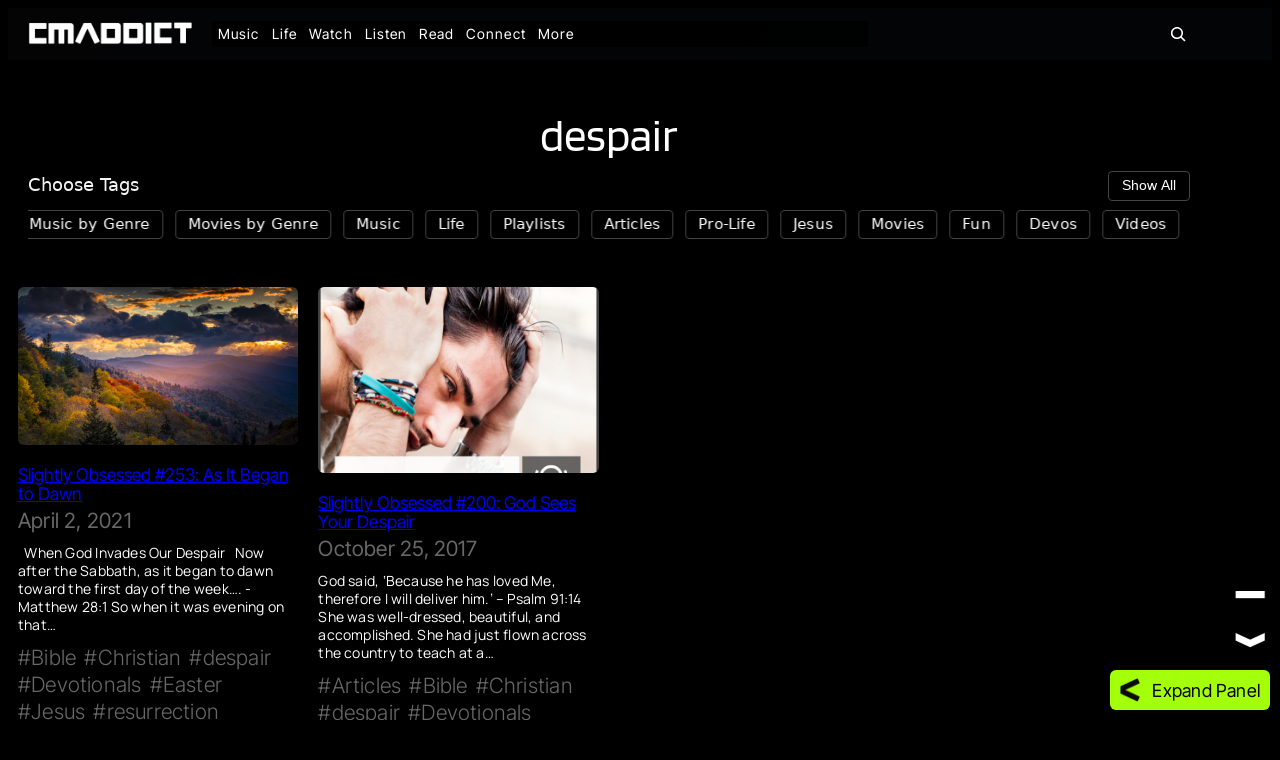

--- FILE ---
content_type: text/html; charset=UTF-8
request_url: https://cmaddict.com/tag/despair/
body_size: 32640
content:
<!DOCTYPE html>
<html lang="en-US">
<head>
	<meta charset="UTF-8" />
	<meta name="viewport" content="width=device-width, initial-scale=1" />
<meta name='robots' content='index, follow, max-image-preview:large, max-snippet:-1, max-video-preview:-1' />

	<!-- This site is optimized with the Yoast SEO plugin v26.8 - https://yoast.com/product/yoast-seo-wordpress/ -->
	<link rel="canonical" href="https://cmaddict.com/tag/despair/" />
	<meta property="og:locale" content="en_US" />
	<meta property="og:type" content="article" />
	<meta property="og:title" content="despair Archives - CMADDICT.com" />
	<meta property="og:url" content="https://cmaddict.com/tag/despair/" />
	<meta property="og:site_name" content="CMADDICT.com" />
	<meta property="og:image" content="https://cmaddict.com/wp-content/uploads/2025/03/Untitled-76.png" />
	<meta property="og:image:width" content="1200" />
	<meta property="og:image:height" content="675" />
	<meta property="og:image:type" content="image/png" />
	<meta name="twitter:card" content="summary_large_image" />
	<meta name="twitter:site" content="@CMADDICT" />
	<script type="application/ld+json" class="yoast-schema-graph">{"@context":"https://schema.org","@graph":[{"@type":"CollectionPage","@id":"https://cmaddict.com/tag/despair/","url":"https://cmaddict.com/tag/despair/","name":"despair Archives - CMADDICT.com","isPartOf":{"@id":"https://cmaddict.com/#website"},"primaryImageOfPage":{"@id":"https://cmaddict.com/tag/despair/#primaryimage"},"image":{"@id":"https://cmaddict.com/tag/despair/#primaryimage"},"thumbnailUrl":"https://cmaddict.com/wp-content/uploads/2021/04/dreamstime_s_34957360.jpg","breadcrumb":{"@id":"https://cmaddict.com/tag/despair/#breadcrumb"},"inLanguage":"en-US"},{"@type":"ImageObject","inLanguage":"en-US","@id":"https://cmaddict.com/tag/despair/#primaryimage","url":"https://cmaddict.com/wp-content/uploads/2021/04/dreamstime_s_34957360.jpg","contentUrl":"https://cmaddict.com/wp-content/uploads/2021/04/dreamstime_s_34957360.jpg","width":800,"height":450},{"@type":"BreadcrumbList","@id":"https://cmaddict.com/tag/despair/#breadcrumb","itemListElement":[{"@type":"ListItem","position":1,"name":"Home","item":"https://cmaddict.com/"},{"@type":"ListItem","position":2,"name":"despair"}]},{"@type":"WebSite","@id":"https://cmaddict.com/#website","url":"https://cmaddict.com/","name":"CMADDICT","description":"Music + Life","publisher":{"@id":"https://cmaddict.com/#organization"},"alternateName":"Christian Music Addict","potentialAction":[{"@type":"SearchAction","target":{"@type":"EntryPoint","urlTemplate":"https://cmaddict.com/?s={search_term_string}"},"query-input":{"@type":"PropertyValueSpecification","valueRequired":true,"valueName":"search_term_string"}}],"inLanguage":"en-US"},{"@type":"Organization","@id":"https://cmaddict.com/#organization","name":"CMADDICT","url":"https://cmaddict.com/","logo":{"@type":"ImageObject","inLanguage":"en-US","@id":"https://cmaddict.com/#/schema/logo/image/","url":"https://cmaddict.com/wp-content/uploads/2024/12/Untitled-65.webp","contentUrl":"https://cmaddict.com/wp-content/uploads/2024/12/Untitled-65.webp","width":528,"height":411,"caption":"CMADDICT"},"image":{"@id":"https://cmaddict.com/#/schema/logo/image/"},"sameAs":["https://www.facebook.com/CMADDICTofficial","https://x.com/CMADDICT","https://www.instagram.com/cmaddict/"]}]}</script>
	<!-- / Yoast SEO plugin. -->


<title>despair Archives - CMADDICT.com</title>
<link rel="alternate" type="application/rss+xml" title="CMADDICT.com &raquo; Feed" href="https://cmaddict.com/feed/" />
<link rel="alternate" type="application/rss+xml" title="CMADDICT.com &raquo; Comments Feed" href="https://cmaddict.com/comments/feed/" />
<link rel="alternate" type="application/rss+xml" title="CMADDICT.com &raquo; despair Tag Feed" href="https://cmaddict.com/tag/despair/feed/" />
<style id='wp-img-auto-sizes-contain-inline-css'>
img:is([sizes=auto i],[sizes^="auto," i]){contain-intrinsic-size:3000px 1500px}
/*# sourceURL=wp-img-auto-sizes-contain-inline-css */
</style>
<style id='wp-block-image-inline-css'>
.wp-block-image>a,.wp-block-image>figure>a{display:inline-block}.wp-block-image img{box-sizing:border-box;height:auto;max-width:100%;vertical-align:bottom}@media not (prefers-reduced-motion){.wp-block-image img.hide{visibility:hidden}.wp-block-image img.show{animation:show-content-image .4s}}.wp-block-image[style*=border-radius] img,.wp-block-image[style*=border-radius]>a{border-radius:inherit}.wp-block-image.has-custom-border img{box-sizing:border-box}.wp-block-image.aligncenter{text-align:center}.wp-block-image.alignfull>a,.wp-block-image.alignwide>a{width:100%}.wp-block-image.alignfull img,.wp-block-image.alignwide img{height:auto;width:100%}.wp-block-image .aligncenter,.wp-block-image .alignleft,.wp-block-image .alignright,.wp-block-image.aligncenter,.wp-block-image.alignleft,.wp-block-image.alignright{display:table}.wp-block-image .aligncenter>figcaption,.wp-block-image .alignleft>figcaption,.wp-block-image .alignright>figcaption,.wp-block-image.aligncenter>figcaption,.wp-block-image.alignleft>figcaption,.wp-block-image.alignright>figcaption{caption-side:bottom;display:table-caption}.wp-block-image .alignleft{float:left;margin:.5em 1em .5em 0}.wp-block-image .alignright{float:right;margin:.5em 0 .5em 1em}.wp-block-image .aligncenter{margin-left:auto;margin-right:auto}.wp-block-image :where(figcaption){margin-bottom:1em;margin-top:.5em}.wp-block-image.is-style-circle-mask img{border-radius:9999px}@supports ((-webkit-mask-image:none) or (mask-image:none)) or (-webkit-mask-image:none){.wp-block-image.is-style-circle-mask img{border-radius:0;-webkit-mask-image:url('data:image/svg+xml;utf8,<svg viewBox="0 0 100 100" xmlns="http://www.w3.org/2000/svg"><circle cx="50" cy="50" r="50"/></svg>');mask-image:url('data:image/svg+xml;utf8,<svg viewBox="0 0 100 100" xmlns="http://www.w3.org/2000/svg"><circle cx="50" cy="50" r="50"/></svg>');mask-mode:alpha;-webkit-mask-position:center;mask-position:center;-webkit-mask-repeat:no-repeat;mask-repeat:no-repeat;-webkit-mask-size:contain;mask-size:contain}}:root :where(.wp-block-image.is-style-rounded img,.wp-block-image .is-style-rounded img){border-radius:9999px}.wp-block-image figure{margin:0}.wp-lightbox-container{display:flex;flex-direction:column;position:relative}.wp-lightbox-container img{cursor:zoom-in}.wp-lightbox-container img:hover+button{opacity:1}.wp-lightbox-container button{align-items:center;backdrop-filter:blur(16px) saturate(180%);background-color:#5a5a5a40;border:none;border-radius:4px;cursor:zoom-in;display:flex;height:20px;justify-content:center;opacity:0;padding:0;position:absolute;right:16px;text-align:center;top:16px;width:20px;z-index:100}@media not (prefers-reduced-motion){.wp-lightbox-container button{transition:opacity .2s ease}}.wp-lightbox-container button:focus-visible{outline:3px auto #5a5a5a40;outline:3px auto -webkit-focus-ring-color;outline-offset:3px}.wp-lightbox-container button:hover{cursor:pointer;opacity:1}.wp-lightbox-container button:focus{opacity:1}.wp-lightbox-container button:focus,.wp-lightbox-container button:hover,.wp-lightbox-container button:not(:hover):not(:active):not(.has-background){background-color:#5a5a5a40;border:none}.wp-lightbox-overlay{box-sizing:border-box;cursor:zoom-out;height:100vh;left:0;overflow:hidden;position:fixed;top:0;visibility:hidden;width:100%;z-index:100000}.wp-lightbox-overlay .close-button{align-items:center;cursor:pointer;display:flex;justify-content:center;min-height:40px;min-width:40px;padding:0;position:absolute;right:calc(env(safe-area-inset-right) + 16px);top:calc(env(safe-area-inset-top) + 16px);z-index:5000000}.wp-lightbox-overlay .close-button:focus,.wp-lightbox-overlay .close-button:hover,.wp-lightbox-overlay .close-button:not(:hover):not(:active):not(.has-background){background:none;border:none}.wp-lightbox-overlay .lightbox-image-container{height:var(--wp--lightbox-container-height);left:50%;overflow:hidden;position:absolute;top:50%;transform:translate(-50%,-50%);transform-origin:top left;width:var(--wp--lightbox-container-width);z-index:9999999999}.wp-lightbox-overlay .wp-block-image{align-items:center;box-sizing:border-box;display:flex;height:100%;justify-content:center;margin:0;position:relative;transform-origin:0 0;width:100%;z-index:3000000}.wp-lightbox-overlay .wp-block-image img{height:var(--wp--lightbox-image-height);min-height:var(--wp--lightbox-image-height);min-width:var(--wp--lightbox-image-width);width:var(--wp--lightbox-image-width)}.wp-lightbox-overlay .wp-block-image figcaption{display:none}.wp-lightbox-overlay button{background:none;border:none}.wp-lightbox-overlay .scrim{background-color:#fff;height:100%;opacity:.9;position:absolute;width:100%;z-index:2000000}.wp-lightbox-overlay.active{visibility:visible}@media not (prefers-reduced-motion){.wp-lightbox-overlay.active{animation:turn-on-visibility .25s both}.wp-lightbox-overlay.active img{animation:turn-on-visibility .35s both}.wp-lightbox-overlay.show-closing-animation:not(.active){animation:turn-off-visibility .35s both}.wp-lightbox-overlay.show-closing-animation:not(.active) img{animation:turn-off-visibility .25s both}.wp-lightbox-overlay.zoom.active{animation:none;opacity:1;visibility:visible}.wp-lightbox-overlay.zoom.active .lightbox-image-container{animation:lightbox-zoom-in .4s}.wp-lightbox-overlay.zoom.active .lightbox-image-container img{animation:none}.wp-lightbox-overlay.zoom.active .scrim{animation:turn-on-visibility .4s forwards}.wp-lightbox-overlay.zoom.show-closing-animation:not(.active){animation:none}.wp-lightbox-overlay.zoom.show-closing-animation:not(.active) .lightbox-image-container{animation:lightbox-zoom-out .4s}.wp-lightbox-overlay.zoom.show-closing-animation:not(.active) .lightbox-image-container img{animation:none}.wp-lightbox-overlay.zoom.show-closing-animation:not(.active) .scrim{animation:turn-off-visibility .4s forwards}}@keyframes show-content-image{0%{visibility:hidden}99%{visibility:hidden}to{visibility:visible}}@keyframes turn-on-visibility{0%{opacity:0}to{opacity:1}}@keyframes turn-off-visibility{0%{opacity:1;visibility:visible}99%{opacity:0;visibility:visible}to{opacity:0;visibility:hidden}}@keyframes lightbox-zoom-in{0%{transform:translate(calc((-100vw + var(--wp--lightbox-scrollbar-width))/2 + var(--wp--lightbox-initial-left-position)),calc(-50vh + var(--wp--lightbox-initial-top-position))) scale(var(--wp--lightbox-scale))}to{transform:translate(-50%,-50%) scale(1)}}@keyframes lightbox-zoom-out{0%{transform:translate(-50%,-50%) scale(1);visibility:visible}99%{visibility:visible}to{transform:translate(calc((-100vw + var(--wp--lightbox-scrollbar-width))/2 + var(--wp--lightbox-initial-left-position)),calc(-50vh + var(--wp--lightbox-initial-top-position))) scale(var(--wp--lightbox-scale));visibility:hidden}}
/*# sourceURL=https://cmaddict.com/wp-includes/blocks/image/style.min.css */
</style>
<style id='wp-block-group-inline-css'>
.wp-block-group{box-sizing:border-box}:where(.wp-block-group.wp-block-group-is-layout-constrained){position:relative}
/*# sourceURL=https://cmaddict.com/wp-includes/blocks/group/style.min.css */
</style>
<style id='wp-block-navigation-link-inline-css'>
.wp-block-navigation .wp-block-navigation-item__label{overflow-wrap:break-word}.wp-block-navigation .wp-block-navigation-item__description{display:none}.link-ui-tools{outline:1px solid #f0f0f0;padding:8px}.link-ui-block-inserter{padding-top:8px}.link-ui-block-inserter__back{margin-left:8px;text-transform:uppercase}
/*# sourceURL=https://cmaddict.com/wp-includes/blocks/navigation-link/style.min.css */
</style>
<link rel='stylesheet' id='wp-block-navigation-css' href='https://cmaddict.com/wp-includes/blocks/navigation/style.min.css?ver=6.9' media='all' />
<style id='wp-block-search-inline-css'>
.wp-block-search__button{margin-left:10px;word-break:normal}.wp-block-search__button.has-icon{line-height:0}.wp-block-search__button svg{height:1.25em;min-height:24px;min-width:24px;width:1.25em;fill:currentColor;vertical-align:text-bottom}:where(.wp-block-search__button){border:1px solid #ccc;padding:6px 10px}.wp-block-search__inside-wrapper{display:flex;flex:auto;flex-wrap:nowrap;max-width:100%}.wp-block-search__label{width:100%}.wp-block-search.wp-block-search__button-only .wp-block-search__button{box-sizing:border-box;display:flex;flex-shrink:0;justify-content:center;margin-left:0;max-width:100%}.wp-block-search.wp-block-search__button-only .wp-block-search__inside-wrapper{min-width:0!important;transition-property:width}.wp-block-search.wp-block-search__button-only .wp-block-search__input{flex-basis:100%;transition-duration:.3s}.wp-block-search.wp-block-search__button-only.wp-block-search__searchfield-hidden,.wp-block-search.wp-block-search__button-only.wp-block-search__searchfield-hidden .wp-block-search__inside-wrapper{overflow:hidden}.wp-block-search.wp-block-search__button-only.wp-block-search__searchfield-hidden .wp-block-search__input{border-left-width:0!important;border-right-width:0!important;flex-basis:0;flex-grow:0;margin:0;min-width:0!important;padding-left:0!important;padding-right:0!important;width:0!important}:where(.wp-block-search__input){appearance:none;border:1px solid #949494;flex-grow:1;font-family:inherit;font-size:inherit;font-style:inherit;font-weight:inherit;letter-spacing:inherit;line-height:inherit;margin-left:0;margin-right:0;min-width:3rem;padding:8px;text-decoration:unset!important;text-transform:inherit}:where(.wp-block-search__button-inside .wp-block-search__inside-wrapper){background-color:#fff;border:1px solid #949494;box-sizing:border-box;padding:4px}:where(.wp-block-search__button-inside .wp-block-search__inside-wrapper) .wp-block-search__input{border:none;border-radius:0;padding:0 4px}:where(.wp-block-search__button-inside .wp-block-search__inside-wrapper) .wp-block-search__input:focus{outline:none}:where(.wp-block-search__button-inside .wp-block-search__inside-wrapper) :where(.wp-block-search__button){padding:4px 8px}.wp-block-search.aligncenter .wp-block-search__inside-wrapper{margin:auto}.wp-block[data-align=right] .wp-block-search.wp-block-search__button-only .wp-block-search__inside-wrapper{float:right}
/*# sourceURL=https://cmaddict.com/wp-includes/blocks/search/style.min.css */
</style>
<style id='wp-block-query-title-inline-css'>
.wp-block-query-title{box-sizing:border-box}
/*# sourceURL=https://cmaddict.com/wp-includes/blocks/query-title/style.min.css */
</style>
<style id='wp-block-spacer-inline-css'>
.wp-block-spacer{clear:both}
/*# sourceURL=https://cmaddict.com/wp-includes/blocks/spacer/style.min.css */
</style>
<style id='wp-block-post-featured-image-inline-css'>
.wp-block-post-featured-image{margin-left:0;margin-right:0}.wp-block-post-featured-image a{display:block;height:100%}.wp-block-post-featured-image :where(img){box-sizing:border-box;height:auto;max-width:100%;vertical-align:bottom;width:100%}.wp-block-post-featured-image.alignfull img,.wp-block-post-featured-image.alignwide img{width:100%}.wp-block-post-featured-image .wp-block-post-featured-image__overlay.has-background-dim{background-color:#000;inset:0;position:absolute}.wp-block-post-featured-image{position:relative}.wp-block-post-featured-image .wp-block-post-featured-image__overlay.has-background-gradient{background-color:initial}.wp-block-post-featured-image .wp-block-post-featured-image__overlay.has-background-dim-0{opacity:0}.wp-block-post-featured-image .wp-block-post-featured-image__overlay.has-background-dim-10{opacity:.1}.wp-block-post-featured-image .wp-block-post-featured-image__overlay.has-background-dim-20{opacity:.2}.wp-block-post-featured-image .wp-block-post-featured-image__overlay.has-background-dim-30{opacity:.3}.wp-block-post-featured-image .wp-block-post-featured-image__overlay.has-background-dim-40{opacity:.4}.wp-block-post-featured-image .wp-block-post-featured-image__overlay.has-background-dim-50{opacity:.5}.wp-block-post-featured-image .wp-block-post-featured-image__overlay.has-background-dim-60{opacity:.6}.wp-block-post-featured-image .wp-block-post-featured-image__overlay.has-background-dim-70{opacity:.7}.wp-block-post-featured-image .wp-block-post-featured-image__overlay.has-background-dim-80{opacity:.8}.wp-block-post-featured-image .wp-block-post-featured-image__overlay.has-background-dim-90{opacity:.9}.wp-block-post-featured-image .wp-block-post-featured-image__overlay.has-background-dim-100{opacity:1}.wp-block-post-featured-image:where(.alignleft,.alignright){width:100%}
/*# sourceURL=https://cmaddict.com/wp-includes/blocks/post-featured-image/style.min.css */
</style>
<style id='wp-block-post-title-inline-css'>
.wp-block-post-title{box-sizing:border-box;word-break:break-word}.wp-block-post-title :where(a){display:inline-block;font-family:inherit;font-size:inherit;font-style:inherit;font-weight:inherit;letter-spacing:inherit;line-height:inherit;text-decoration:inherit}
/*# sourceURL=https://cmaddict.com/wp-includes/blocks/post-title/style.min.css */
</style>
<style id='wp-block-post-date-inline-css'>
.wp-block-post-date{box-sizing:border-box}
/*# sourceURL=https://cmaddict.com/wp-includes/blocks/post-date/style.min.css */
</style>
<style id='wp-block-post-excerpt-inline-css'>
:where(.wp-block-post-excerpt){box-sizing:border-box;margin-bottom:var(--wp--style--block-gap);margin-top:var(--wp--style--block-gap)}.wp-block-post-excerpt__excerpt{margin-bottom:0;margin-top:0}.wp-block-post-excerpt__more-text{margin-bottom:0;margin-top:var(--wp--style--block-gap)}.wp-block-post-excerpt__more-link{display:inline-block}
/*# sourceURL=https://cmaddict.com/wp-includes/blocks/post-excerpt/style.min.css */
</style>
<style id='wp-block-post-terms-inline-css'>
.wp-block-post-terms{box-sizing:border-box}.wp-block-post-terms .wp-block-post-terms__separator{white-space:pre-wrap}
/*# sourceURL=https://cmaddict.com/wp-includes/blocks/post-terms/style.min.css */
</style>
<style id='wp-block-post-template-inline-css'>
.wp-block-post-template{box-sizing:border-box;list-style:none;margin-bottom:0;margin-top:0;max-width:100%;padding:0}.wp-block-post-template.is-flex-container{display:flex;flex-direction:row;flex-wrap:wrap;gap:1.25em}.wp-block-post-template.is-flex-container>li{margin:0;width:100%}@media (min-width:600px){.wp-block-post-template.is-flex-container.is-flex-container.columns-2>li{width:calc(50% - .625em)}.wp-block-post-template.is-flex-container.is-flex-container.columns-3>li{width:calc(33.33333% - .83333em)}.wp-block-post-template.is-flex-container.is-flex-container.columns-4>li{width:calc(25% - .9375em)}.wp-block-post-template.is-flex-container.is-flex-container.columns-5>li{width:calc(20% - 1em)}.wp-block-post-template.is-flex-container.is-flex-container.columns-6>li{width:calc(16.66667% - 1.04167em)}}@media (max-width:600px){.wp-block-post-template-is-layout-grid.wp-block-post-template-is-layout-grid.wp-block-post-template-is-layout-grid.wp-block-post-template-is-layout-grid{grid-template-columns:1fr}}.wp-block-post-template-is-layout-constrained>li>.alignright,.wp-block-post-template-is-layout-flow>li>.alignright{float:right;margin-inline-end:0;margin-inline-start:2em}.wp-block-post-template-is-layout-constrained>li>.alignleft,.wp-block-post-template-is-layout-flow>li>.alignleft{float:left;margin-inline-end:2em;margin-inline-start:0}.wp-block-post-template-is-layout-constrained>li>.aligncenter,.wp-block-post-template-is-layout-flow>li>.aligncenter{margin-inline-end:auto;margin-inline-start:auto}
/*# sourceURL=https://cmaddict.com/wp-includes/blocks/post-template/style.min.css */
</style>
<style id='wp-block-columns-inline-css'>
.wp-block-columns{box-sizing:border-box;display:flex;flex-wrap:wrap!important}@media (min-width:782px){.wp-block-columns{flex-wrap:nowrap!important}}.wp-block-columns{align-items:normal!important}.wp-block-columns.are-vertically-aligned-top{align-items:flex-start}.wp-block-columns.are-vertically-aligned-center{align-items:center}.wp-block-columns.are-vertically-aligned-bottom{align-items:flex-end}@media (max-width:781px){.wp-block-columns:not(.is-not-stacked-on-mobile)>.wp-block-column{flex-basis:100%!important}}@media (min-width:782px){.wp-block-columns:not(.is-not-stacked-on-mobile)>.wp-block-column{flex-basis:0;flex-grow:1}.wp-block-columns:not(.is-not-stacked-on-mobile)>.wp-block-column[style*=flex-basis]{flex-grow:0}}.wp-block-columns.is-not-stacked-on-mobile{flex-wrap:nowrap!important}.wp-block-columns.is-not-stacked-on-mobile>.wp-block-column{flex-basis:0;flex-grow:1}.wp-block-columns.is-not-stacked-on-mobile>.wp-block-column[style*=flex-basis]{flex-grow:0}:where(.wp-block-columns){margin-bottom:1.75em}:where(.wp-block-columns.has-background){padding:1.25em 2.375em}.wp-block-column{flex-grow:1;min-width:0;overflow-wrap:break-word;word-break:break-word}.wp-block-column.is-vertically-aligned-top{align-self:flex-start}.wp-block-column.is-vertically-aligned-center{align-self:center}.wp-block-column.is-vertically-aligned-bottom{align-self:flex-end}.wp-block-column.is-vertically-aligned-stretch{align-self:stretch}.wp-block-column.is-vertically-aligned-bottom,.wp-block-column.is-vertically-aligned-center,.wp-block-column.is-vertically-aligned-top{width:100%}
/*# sourceURL=https://cmaddict.com/wp-includes/blocks/columns/style.min.css */
</style>
<style id='wp-block-separator-inline-css'>
@charset "UTF-8";.wp-block-separator{border:none;border-top:2px solid}:root :where(.wp-block-separator.is-style-dots){height:auto;line-height:1;text-align:center}:root :where(.wp-block-separator.is-style-dots):before{color:currentColor;content:"···";font-family:serif;font-size:1.5em;letter-spacing:2em;padding-left:2em}.wp-block-separator.is-style-dots{background:none!important;border:none!important}
/*# sourceURL=https://cmaddict.com/wp-includes/blocks/separator/style.min.css */
</style>
<style id='wp-block-site-tagline-inline-css'>
.wp-block-site-tagline{box-sizing:border-box}
/*# sourceURL=https://cmaddict.com/wp-includes/blocks/site-tagline/style.min.css */
</style>
<style id='wp-block-social-links-inline-css'>
.wp-block-social-links{background:none;box-sizing:border-box;margin-left:0;padding-left:0;padding-right:0;text-indent:0}.wp-block-social-links .wp-social-link a,.wp-block-social-links .wp-social-link a:hover{border-bottom:0;box-shadow:none;text-decoration:none}.wp-block-social-links .wp-social-link svg{height:1em;width:1em}.wp-block-social-links .wp-social-link span:not(.screen-reader-text){font-size:.65em;margin-left:.5em;margin-right:.5em}.wp-block-social-links.has-small-icon-size{font-size:16px}.wp-block-social-links,.wp-block-social-links.has-normal-icon-size{font-size:24px}.wp-block-social-links.has-large-icon-size{font-size:36px}.wp-block-social-links.has-huge-icon-size{font-size:48px}.wp-block-social-links.aligncenter{display:flex;justify-content:center}.wp-block-social-links.alignright{justify-content:flex-end}.wp-block-social-link{border-radius:9999px;display:block}@media not (prefers-reduced-motion){.wp-block-social-link{transition:transform .1s ease}}.wp-block-social-link{height:auto}.wp-block-social-link a{align-items:center;display:flex;line-height:0}.wp-block-social-link:hover{transform:scale(1.1)}.wp-block-social-links .wp-block-social-link.wp-social-link{display:inline-block;margin:0;padding:0}.wp-block-social-links .wp-block-social-link.wp-social-link .wp-block-social-link-anchor,.wp-block-social-links .wp-block-social-link.wp-social-link .wp-block-social-link-anchor svg,.wp-block-social-links .wp-block-social-link.wp-social-link .wp-block-social-link-anchor:active,.wp-block-social-links .wp-block-social-link.wp-social-link .wp-block-social-link-anchor:hover,.wp-block-social-links .wp-block-social-link.wp-social-link .wp-block-social-link-anchor:visited{color:currentColor;fill:currentColor}:where(.wp-block-social-links:not(.is-style-logos-only)) .wp-social-link{background-color:#f0f0f0;color:#444}:where(.wp-block-social-links:not(.is-style-logos-only)) .wp-social-link-amazon{background-color:#f90;color:#fff}:where(.wp-block-social-links:not(.is-style-logos-only)) .wp-social-link-bandcamp{background-color:#1ea0c3;color:#fff}:where(.wp-block-social-links:not(.is-style-logos-only)) .wp-social-link-behance{background-color:#0757fe;color:#fff}:where(.wp-block-social-links:not(.is-style-logos-only)) .wp-social-link-bluesky{background-color:#0a7aff;color:#fff}:where(.wp-block-social-links:not(.is-style-logos-only)) .wp-social-link-codepen{background-color:#1e1f26;color:#fff}:where(.wp-block-social-links:not(.is-style-logos-only)) .wp-social-link-deviantart{background-color:#02e49b;color:#fff}:where(.wp-block-social-links:not(.is-style-logos-only)) .wp-social-link-discord{background-color:#5865f2;color:#fff}:where(.wp-block-social-links:not(.is-style-logos-only)) .wp-social-link-dribbble{background-color:#e94c89;color:#fff}:where(.wp-block-social-links:not(.is-style-logos-only)) .wp-social-link-dropbox{background-color:#4280ff;color:#fff}:where(.wp-block-social-links:not(.is-style-logos-only)) .wp-social-link-etsy{background-color:#f45800;color:#fff}:where(.wp-block-social-links:not(.is-style-logos-only)) .wp-social-link-facebook{background-color:#0866ff;color:#fff}:where(.wp-block-social-links:not(.is-style-logos-only)) .wp-social-link-fivehundredpx{background-color:#000;color:#fff}:where(.wp-block-social-links:not(.is-style-logos-only)) .wp-social-link-flickr{background-color:#0461dd;color:#fff}:where(.wp-block-social-links:not(.is-style-logos-only)) .wp-social-link-foursquare{background-color:#e65678;color:#fff}:where(.wp-block-social-links:not(.is-style-logos-only)) .wp-social-link-github{background-color:#24292d;color:#fff}:where(.wp-block-social-links:not(.is-style-logos-only)) .wp-social-link-goodreads{background-color:#eceadd;color:#382110}:where(.wp-block-social-links:not(.is-style-logos-only)) .wp-social-link-google{background-color:#ea4434;color:#fff}:where(.wp-block-social-links:not(.is-style-logos-only)) .wp-social-link-gravatar{background-color:#1d4fc4;color:#fff}:where(.wp-block-social-links:not(.is-style-logos-only)) .wp-social-link-instagram{background-color:#f00075;color:#fff}:where(.wp-block-social-links:not(.is-style-logos-only)) .wp-social-link-lastfm{background-color:#e21b24;color:#fff}:where(.wp-block-social-links:not(.is-style-logos-only)) .wp-social-link-linkedin{background-color:#0d66c2;color:#fff}:where(.wp-block-social-links:not(.is-style-logos-only)) .wp-social-link-mastodon{background-color:#3288d4;color:#fff}:where(.wp-block-social-links:not(.is-style-logos-only)) .wp-social-link-medium{background-color:#000;color:#fff}:where(.wp-block-social-links:not(.is-style-logos-only)) .wp-social-link-meetup{background-color:#f6405f;color:#fff}:where(.wp-block-social-links:not(.is-style-logos-only)) .wp-social-link-patreon{background-color:#000;color:#fff}:where(.wp-block-social-links:not(.is-style-logos-only)) .wp-social-link-pinterest{background-color:#e60122;color:#fff}:where(.wp-block-social-links:not(.is-style-logos-only)) .wp-social-link-pocket{background-color:#ef4155;color:#fff}:where(.wp-block-social-links:not(.is-style-logos-only)) .wp-social-link-reddit{background-color:#ff4500;color:#fff}:where(.wp-block-social-links:not(.is-style-logos-only)) .wp-social-link-skype{background-color:#0478d7;color:#fff}:where(.wp-block-social-links:not(.is-style-logos-only)) .wp-social-link-snapchat{background-color:#fefc00;color:#fff;stroke:#000}:where(.wp-block-social-links:not(.is-style-logos-only)) .wp-social-link-soundcloud{background-color:#ff5600;color:#fff}:where(.wp-block-social-links:not(.is-style-logos-only)) .wp-social-link-spotify{background-color:#1bd760;color:#fff}:where(.wp-block-social-links:not(.is-style-logos-only)) .wp-social-link-telegram{background-color:#2aabee;color:#fff}:where(.wp-block-social-links:not(.is-style-logos-only)) .wp-social-link-threads{background-color:#000;color:#fff}:where(.wp-block-social-links:not(.is-style-logos-only)) .wp-social-link-tiktok{background-color:#000;color:#fff}:where(.wp-block-social-links:not(.is-style-logos-only)) .wp-social-link-tumblr{background-color:#011835;color:#fff}:where(.wp-block-social-links:not(.is-style-logos-only)) .wp-social-link-twitch{background-color:#6440a4;color:#fff}:where(.wp-block-social-links:not(.is-style-logos-only)) .wp-social-link-twitter{background-color:#1da1f2;color:#fff}:where(.wp-block-social-links:not(.is-style-logos-only)) .wp-social-link-vimeo{background-color:#1eb7ea;color:#fff}:where(.wp-block-social-links:not(.is-style-logos-only)) .wp-social-link-vk{background-color:#4680c2;color:#fff}:where(.wp-block-social-links:not(.is-style-logos-only)) .wp-social-link-wordpress{background-color:#3499cd;color:#fff}:where(.wp-block-social-links:not(.is-style-logos-only)) .wp-social-link-whatsapp{background-color:#25d366;color:#fff}:where(.wp-block-social-links:not(.is-style-logos-only)) .wp-social-link-x{background-color:#000;color:#fff}:where(.wp-block-social-links:not(.is-style-logos-only)) .wp-social-link-yelp{background-color:#d32422;color:#fff}:where(.wp-block-social-links:not(.is-style-logos-only)) .wp-social-link-youtube{background-color:red;color:#fff}:where(.wp-block-social-links.is-style-logos-only) .wp-social-link{background:none}:where(.wp-block-social-links.is-style-logos-only) .wp-social-link svg{height:1.25em;width:1.25em}:where(.wp-block-social-links.is-style-logos-only) .wp-social-link-amazon{color:#f90}:where(.wp-block-social-links.is-style-logos-only) .wp-social-link-bandcamp{color:#1ea0c3}:where(.wp-block-social-links.is-style-logos-only) .wp-social-link-behance{color:#0757fe}:where(.wp-block-social-links.is-style-logos-only) .wp-social-link-bluesky{color:#0a7aff}:where(.wp-block-social-links.is-style-logos-only) .wp-social-link-codepen{color:#1e1f26}:where(.wp-block-social-links.is-style-logos-only) .wp-social-link-deviantart{color:#02e49b}:where(.wp-block-social-links.is-style-logos-only) .wp-social-link-discord{color:#5865f2}:where(.wp-block-social-links.is-style-logos-only) .wp-social-link-dribbble{color:#e94c89}:where(.wp-block-social-links.is-style-logos-only) .wp-social-link-dropbox{color:#4280ff}:where(.wp-block-social-links.is-style-logos-only) .wp-social-link-etsy{color:#f45800}:where(.wp-block-social-links.is-style-logos-only) .wp-social-link-facebook{color:#0866ff}:where(.wp-block-social-links.is-style-logos-only) .wp-social-link-fivehundredpx{color:#000}:where(.wp-block-social-links.is-style-logos-only) .wp-social-link-flickr{color:#0461dd}:where(.wp-block-social-links.is-style-logos-only) .wp-social-link-foursquare{color:#e65678}:where(.wp-block-social-links.is-style-logos-only) .wp-social-link-github{color:#24292d}:where(.wp-block-social-links.is-style-logos-only) .wp-social-link-goodreads{color:#382110}:where(.wp-block-social-links.is-style-logos-only) .wp-social-link-google{color:#ea4434}:where(.wp-block-social-links.is-style-logos-only) .wp-social-link-gravatar{color:#1d4fc4}:where(.wp-block-social-links.is-style-logos-only) .wp-social-link-instagram{color:#f00075}:where(.wp-block-social-links.is-style-logos-only) .wp-social-link-lastfm{color:#e21b24}:where(.wp-block-social-links.is-style-logos-only) .wp-social-link-linkedin{color:#0d66c2}:where(.wp-block-social-links.is-style-logos-only) .wp-social-link-mastodon{color:#3288d4}:where(.wp-block-social-links.is-style-logos-only) .wp-social-link-medium{color:#000}:where(.wp-block-social-links.is-style-logos-only) .wp-social-link-meetup{color:#f6405f}:where(.wp-block-social-links.is-style-logos-only) .wp-social-link-patreon{color:#000}:where(.wp-block-social-links.is-style-logos-only) .wp-social-link-pinterest{color:#e60122}:where(.wp-block-social-links.is-style-logos-only) .wp-social-link-pocket{color:#ef4155}:where(.wp-block-social-links.is-style-logos-only) .wp-social-link-reddit{color:#ff4500}:where(.wp-block-social-links.is-style-logos-only) .wp-social-link-skype{color:#0478d7}:where(.wp-block-social-links.is-style-logos-only) .wp-social-link-snapchat{color:#fff;stroke:#000}:where(.wp-block-social-links.is-style-logos-only) .wp-social-link-soundcloud{color:#ff5600}:where(.wp-block-social-links.is-style-logos-only) .wp-social-link-spotify{color:#1bd760}:where(.wp-block-social-links.is-style-logos-only) .wp-social-link-telegram{color:#2aabee}:where(.wp-block-social-links.is-style-logos-only) .wp-social-link-threads{color:#000}:where(.wp-block-social-links.is-style-logos-only) .wp-social-link-tiktok{color:#000}:where(.wp-block-social-links.is-style-logos-only) .wp-social-link-tumblr{color:#011835}:where(.wp-block-social-links.is-style-logos-only) .wp-social-link-twitch{color:#6440a4}:where(.wp-block-social-links.is-style-logos-only) .wp-social-link-twitter{color:#1da1f2}:where(.wp-block-social-links.is-style-logos-only) .wp-social-link-vimeo{color:#1eb7ea}:where(.wp-block-social-links.is-style-logos-only) .wp-social-link-vk{color:#4680c2}:where(.wp-block-social-links.is-style-logos-only) .wp-social-link-whatsapp{color:#25d366}:where(.wp-block-social-links.is-style-logos-only) .wp-social-link-wordpress{color:#3499cd}:where(.wp-block-social-links.is-style-logos-only) .wp-social-link-x{color:#000}:where(.wp-block-social-links.is-style-logos-only) .wp-social-link-yelp{color:#d32422}:where(.wp-block-social-links.is-style-logos-only) .wp-social-link-youtube{color:red}.wp-block-social-links.is-style-pill-shape .wp-social-link{width:auto}:root :where(.wp-block-social-links .wp-social-link a){padding:.25em}:root :where(.wp-block-social-links.is-style-logos-only .wp-social-link a){padding:0}:root :where(.wp-block-social-links.is-style-pill-shape .wp-social-link a){padding-left:.6666666667em;padding-right:.6666666667em}.wp-block-social-links:not(.has-icon-color):not(.has-icon-background-color) .wp-social-link-snapchat .wp-block-social-link-label{color:#000}
/*# sourceURL=https://cmaddict.com/wp-includes/blocks/social-links/style.min.css */
</style>
<style id='wp-block-paragraph-inline-css'>
.is-small-text{font-size:.875em}.is-regular-text{font-size:1em}.is-large-text{font-size:2.25em}.is-larger-text{font-size:3em}.has-drop-cap:not(:focus):first-letter{float:left;font-size:8.4em;font-style:normal;font-weight:100;line-height:.68;margin:.05em .1em 0 0;text-transform:uppercase}body.rtl .has-drop-cap:not(:focus):first-letter{float:none;margin-left:.1em}p.has-drop-cap.has-background{overflow:hidden}:root :where(p.has-background){padding:1.25em 2.375em}:where(p.has-text-color:not(.has-link-color)) a{color:inherit}p.has-text-align-left[style*="writing-mode:vertical-lr"],p.has-text-align-right[style*="writing-mode:vertical-rl"]{rotate:180deg}
/*# sourceURL=https://cmaddict.com/wp-includes/blocks/paragraph/style.min.css */
</style>
<style id='wp-emoji-styles-inline-css'>

	img.wp-smiley, img.emoji {
		display: inline !important;
		border: none !important;
		box-shadow: none !important;
		height: 1em !important;
		width: 1em !important;
		margin: 0 0.07em !important;
		vertical-align: -0.1em !important;
		background: none !important;
		padding: 0 !important;
	}
/*# sourceURL=wp-emoji-styles-inline-css */
</style>
<style id='wp-block-library-inline-css'>
:root{--wp-block-synced-color:#7a00df;--wp-block-synced-color--rgb:122,0,223;--wp-bound-block-color:var(--wp-block-synced-color);--wp-editor-canvas-background:#ddd;--wp-admin-theme-color:#007cba;--wp-admin-theme-color--rgb:0,124,186;--wp-admin-theme-color-darker-10:#006ba1;--wp-admin-theme-color-darker-10--rgb:0,107,160.5;--wp-admin-theme-color-darker-20:#005a87;--wp-admin-theme-color-darker-20--rgb:0,90,135;--wp-admin-border-width-focus:2px}@media (min-resolution:192dpi){:root{--wp-admin-border-width-focus:1.5px}}.wp-element-button{cursor:pointer}:root .has-very-light-gray-background-color{background-color:#eee}:root .has-very-dark-gray-background-color{background-color:#313131}:root .has-very-light-gray-color{color:#eee}:root .has-very-dark-gray-color{color:#313131}:root .has-vivid-green-cyan-to-vivid-cyan-blue-gradient-background{background:linear-gradient(135deg,#00d084,#0693e3)}:root .has-purple-crush-gradient-background{background:linear-gradient(135deg,#34e2e4,#4721fb 50%,#ab1dfe)}:root .has-hazy-dawn-gradient-background{background:linear-gradient(135deg,#faaca8,#dad0ec)}:root .has-subdued-olive-gradient-background{background:linear-gradient(135deg,#fafae1,#67a671)}:root .has-atomic-cream-gradient-background{background:linear-gradient(135deg,#fdd79a,#004a59)}:root .has-nightshade-gradient-background{background:linear-gradient(135deg,#330968,#31cdcf)}:root .has-midnight-gradient-background{background:linear-gradient(135deg,#020381,#2874fc)}:root{--wp--preset--font-size--normal:16px;--wp--preset--font-size--huge:42px}.has-regular-font-size{font-size:1em}.has-larger-font-size{font-size:2.625em}.has-normal-font-size{font-size:var(--wp--preset--font-size--normal)}.has-huge-font-size{font-size:var(--wp--preset--font-size--huge)}.has-text-align-center{text-align:center}.has-text-align-left{text-align:left}.has-text-align-right{text-align:right}.has-fit-text{white-space:nowrap!important}#end-resizable-editor-section{display:none}.aligncenter{clear:both}.items-justified-left{justify-content:flex-start}.items-justified-center{justify-content:center}.items-justified-right{justify-content:flex-end}.items-justified-space-between{justify-content:space-between}.screen-reader-text{border:0;clip-path:inset(50%);height:1px;margin:-1px;overflow:hidden;padding:0;position:absolute;width:1px;word-wrap:normal!important}.screen-reader-text:focus{background-color:#ddd;clip-path:none;color:#444;display:block;font-size:1em;height:auto;left:5px;line-height:normal;padding:15px 23px 14px;text-decoration:none;top:5px;width:auto;z-index:100000}html :where(.has-border-color){border-style:solid}html :where([style*=border-top-color]){border-top-style:solid}html :where([style*=border-right-color]){border-right-style:solid}html :where([style*=border-bottom-color]){border-bottom-style:solid}html :where([style*=border-left-color]){border-left-style:solid}html :where([style*=border-width]){border-style:solid}html :where([style*=border-top-width]){border-top-style:solid}html :where([style*=border-right-width]){border-right-style:solid}html :where([style*=border-bottom-width]){border-bottom-style:solid}html :where([style*=border-left-width]){border-left-style:solid}html :where(img[class*=wp-image-]){height:auto;max-width:100%}:where(figure){margin:0 0 1em}html :where(.is-position-sticky){--wp-admin--admin-bar--position-offset:var(--wp-admin--admin-bar--height,0px)}@media screen and (max-width:600px){html :where(.is-position-sticky){--wp-admin--admin-bar--position-offset:0px}}
/*# sourceURL=/wp-includes/css/dist/block-library/common.min.css */
</style>
<style id='global-styles-inline-css'>
:root{--wp--preset--aspect-ratio--square: 1;--wp--preset--aspect-ratio--4-3: 4/3;--wp--preset--aspect-ratio--3-4: 3/4;--wp--preset--aspect-ratio--3-2: 3/2;--wp--preset--aspect-ratio--2-3: 2/3;--wp--preset--aspect-ratio--16-9: 16/9;--wp--preset--aspect-ratio--9-16: 9/16;--wp--preset--color--black: #000000;--wp--preset--color--cyan-bluish-gray: #abb8c3;--wp--preset--color--white: #ffffff;--wp--preset--color--pale-pink: #f78da7;--wp--preset--color--vivid-red: #cf2e2e;--wp--preset--color--luminous-vivid-orange: #ff6900;--wp--preset--color--luminous-vivid-amber: #fcb900;--wp--preset--color--light-green-cyan: #7bdcb5;--wp--preset--color--vivid-green-cyan: #00d084;--wp--preset--color--pale-cyan-blue: #8ed1fc;--wp--preset--color--vivid-cyan-blue: #0693e3;--wp--preset--color--vivid-purple: #9b51e0;--wp--preset--color--base: #FFFFFF;--wp--preset--color--contrast: #111111;--wp--preset--color--accent-1: #FFEE58;--wp--preset--color--accent-2: #F6CFF4;--wp--preset--color--accent-3: #503AA8;--wp--preset--color--accent-4: #686868;--wp--preset--color--accent-5: #FBFAF3;--wp--preset--color--accent-6: #292929ed;--wp--preset--color--custom-color-1: #000;--wp--preset--color--custom-color-2: #0084ff;--wp--preset--color--custom-color-3: #ff00f2;--wp--preset--color--custom-color-4: #ff0000;--wp--preset--color--custom-color-5: #ff7a00;--wp--preset--color--custom-color-6: #29ff00;--wp--preset--color--custom-color-7: #ffe200;--wp--preset--color--custom-color-8: #000000e3;--wp--preset--color--custom-color-9: #fffffff7;--wp--preset--color--custom-color-10: #0084fff0;--wp--preset--gradient--vivid-cyan-blue-to-vivid-purple: linear-gradient(135deg,rgb(6,147,227) 0%,rgb(155,81,224) 100%);--wp--preset--gradient--light-green-cyan-to-vivid-green-cyan: linear-gradient(135deg,rgb(122,220,180) 0%,rgb(0,208,130) 100%);--wp--preset--gradient--luminous-vivid-amber-to-luminous-vivid-orange: linear-gradient(135deg,rgb(252,185,0) 0%,rgb(255,105,0) 100%);--wp--preset--gradient--luminous-vivid-orange-to-vivid-red: linear-gradient(135deg,rgb(255,105,0) 0%,rgb(207,46,46) 100%);--wp--preset--gradient--very-light-gray-to-cyan-bluish-gray: linear-gradient(135deg,rgb(238,238,238) 0%,rgb(169,184,195) 100%);--wp--preset--gradient--cool-to-warm-spectrum: linear-gradient(135deg,rgb(74,234,220) 0%,rgb(151,120,209) 20%,rgb(207,42,186) 40%,rgb(238,44,130) 60%,rgb(251,105,98) 80%,rgb(254,248,76) 100%);--wp--preset--gradient--blush-light-purple: linear-gradient(135deg,rgb(255,206,236) 0%,rgb(152,150,240) 100%);--wp--preset--gradient--blush-bordeaux: linear-gradient(135deg,rgb(254,205,165) 0%,rgb(254,45,45) 50%,rgb(107,0,62) 100%);--wp--preset--gradient--luminous-dusk: linear-gradient(135deg,rgb(255,203,112) 0%,rgb(199,81,192) 50%,rgb(65,88,208) 100%);--wp--preset--gradient--pale-ocean: linear-gradient(135deg,rgb(255,245,203) 0%,rgb(182,227,212) 50%,rgb(51,167,181) 100%);--wp--preset--gradient--electric-grass: linear-gradient(135deg,rgb(202,248,128) 0%,rgb(113,206,126) 100%);--wp--preset--gradient--midnight: linear-gradient(135deg,rgb(2,3,129) 0%,rgb(40,116,252) 100%);--wp--preset--gradient--custom-color-1: linear-gradient(148deg,rgb(11,17,24) 0%,rgb(13,31,54) 22%,rgb(23,63,103) 52%,rgb(44,100,146) 100%);--wp--preset--font-size--small: 0.875rem;--wp--preset--font-size--medium: clamp(1rem, 1rem + ((1vw - 0.2rem) * 0.156), 1.125rem);--wp--preset--font-size--large: clamp(1.125rem, 1.125rem + ((1vw - 0.2rem) * 0.313), 1.375rem);--wp--preset--font-size--x-large: clamp(1.75rem, 1.75rem + ((1vw - 0.2rem) * 0.313), 2rem);--wp--preset--font-size--xx-large: clamp(2.15rem, 2.15rem + ((1vw - 0.2rem) * 1.063), 3rem);--wp--preset--font-size--custom-1: ;--wp--preset--font-size--custom-2: clamp(18.959px, 1.185rem + ((1vw - 3.2px) * 0.863), 30px);--wp--preset--font-size--custom-3: clamp(18px, 1.125rem + ((1vw - 3.2px) * 0.313), 22px);--wp--preset--font-size--custom-4: clamp(10px, 0.625rem + ((1vw - 3.2px) * 0.313), 14px);--wp--preset--font-size--custom-5: clamp(12px, 0.75rem + ((1vw - 3.2px) * 0.781), 22px);--wp--preset--font-size--custom-6: clamp(12px, 0.75rem + ((1vw - 3.2px) * 0.234), 15px);--wp--preset--font-size--custom-7: clamp(16px, 1rem + ((1vw - 3.2px) * 1.875), 40px);--wp--preset--font-size--custom-8: clamp(18px, 1.125rem + ((1vw - 3.2px) * 0.156), 20px);--wp--preset--font-family--manrope: Manrope, sans-serif;--wp--preset--font-family--fira-code: "Fira Code", monospace;--wp--preset--font-family--audiowide: Audiowide, system-ui;--wp--preset--font-family--blinker: Blinker, sans-serif;--wp--preset--font-family--bruno-ace: "Bruno Ace", system-ui;--wp--preset--font-family--antonio: Antonio, sans-serif;--wp--preset--font-family--bellota: Bellota, system-ui;--wp--preset--font-family--lily-script-one: "Lily Script One", system-ui;--wp--preset--font-family--inter-tight: "Inter Tight", sans-serif;--wp--preset--spacing--20: 10px;--wp--preset--spacing--30: 20px;--wp--preset--spacing--40: 30px;--wp--preset--spacing--50: clamp(30px, 5vw, 50px);--wp--preset--spacing--60: clamp(30px, 7vw, 70px);--wp--preset--spacing--70: clamp(50px, 7vw, 90px);--wp--preset--spacing--80: clamp(70px, 10vw, 140px);--wp--preset--shadow--natural: 6px 6px 9px rgba(0, 0, 0, 0.2);--wp--preset--shadow--deep: 12px 12px 50px rgba(0, 0, 0, 0.4);--wp--preset--shadow--sharp: 6px 6px 0px rgba(0, 0, 0, 0.2);--wp--preset--shadow--outlined: 6px 6px 0px -3px rgb(255, 255, 255), 6px 6px rgb(0, 0, 0);--wp--preset--shadow--crisp: 6px 6px 0px rgb(0, 0, 0);}:root { --wp--style--global--content-size: 100%;--wp--style--global--wide-size: 95%; }:where(body) { margin: 0; }.wp-site-blocks { padding-top: var(--wp--style--root--padding-top); padding-bottom: var(--wp--style--root--padding-bottom); }.has-global-padding { padding-right: var(--wp--style--root--padding-right); padding-left: var(--wp--style--root--padding-left); }.has-global-padding > .alignfull { margin-right: calc(var(--wp--style--root--padding-right) * -1); margin-left: calc(var(--wp--style--root--padding-left) * -1); }.has-global-padding :where(:not(.alignfull.is-layout-flow) > .has-global-padding:not(.wp-block-block, .alignfull)) { padding-right: 0; padding-left: 0; }.has-global-padding :where(:not(.alignfull.is-layout-flow) > .has-global-padding:not(.wp-block-block, .alignfull)) > .alignfull { margin-left: 0; margin-right: 0; }.wp-site-blocks > .alignleft { float: left; margin-right: 2em; }.wp-site-blocks > .alignright { float: right; margin-left: 2em; }.wp-site-blocks > .aligncenter { justify-content: center; margin-left: auto; margin-right: auto; }:where(.wp-site-blocks) > * { margin-block-start: 1.2rem; margin-block-end: 0; }:where(.wp-site-blocks) > :first-child { margin-block-start: 0; }:where(.wp-site-blocks) > :last-child { margin-block-end: 0; }:root { --wp--style--block-gap: 1.2rem; }:root :where(.is-layout-flow) > :first-child{margin-block-start: 0;}:root :where(.is-layout-flow) > :last-child{margin-block-end: 0;}:root :where(.is-layout-flow) > *{margin-block-start: 1.2rem;margin-block-end: 0;}:root :where(.is-layout-constrained) > :first-child{margin-block-start: 0;}:root :where(.is-layout-constrained) > :last-child{margin-block-end: 0;}:root :where(.is-layout-constrained) > *{margin-block-start: 1.2rem;margin-block-end: 0;}:root :where(.is-layout-flex){gap: 1.2rem;}:root :where(.is-layout-grid){gap: 1.2rem;}.is-layout-flow > .alignleft{float: left;margin-inline-start: 0;margin-inline-end: 2em;}.is-layout-flow > .alignright{float: right;margin-inline-start: 2em;margin-inline-end: 0;}.is-layout-flow > .aligncenter{margin-left: auto !important;margin-right: auto !important;}.is-layout-constrained > .alignleft{float: left;margin-inline-start: 0;margin-inline-end: 2em;}.is-layout-constrained > .alignright{float: right;margin-inline-start: 2em;margin-inline-end: 0;}.is-layout-constrained > .aligncenter{margin-left: auto !important;margin-right: auto !important;}.is-layout-constrained > :where(:not(.alignleft):not(.alignright):not(.alignfull)){max-width: var(--wp--style--global--content-size);margin-left: auto !important;margin-right: auto !important;}.is-layout-constrained > .alignwide{max-width: var(--wp--style--global--wide-size);}body .is-layout-flex{display: flex;}.is-layout-flex{flex-wrap: wrap;align-items: center;}.is-layout-flex > :is(*, div){margin: 0;}body .is-layout-grid{display: grid;}.is-layout-grid > :is(*, div){margin: 0;}body{background-color: #000000;color: var(--wp--preset--color--base);font-family: var(--wp--preset--font-family--inter-tight);font-size: var(--wp--preset--font-size--large);font-style: normal;font-weight: 400;letter-spacing: 0.01em;line-height: 1.3;--wp--style--root--padding-top: 0px;--wp--style--root--padding-right: var(--wp--preset--spacing--20);--wp--style--root--padding-bottom: 0px;--wp--style--root--padding-left: var(--wp--preset--spacing--20);}a:where(:not(.wp-element-button)){color: currentColor;text-decoration: underline;}:root :where(a:where(:not(.wp-element-button)):hover){text-decoration: none;}h1, h2, h3, h4, h5, h6{font-style: normal;font-weight: 400;letter-spacing: 0.01px;line-height: 1.13;}h1{font-size: var(--wp--preset--font-size--xx-large);}h2{font-size: var(--wp--preset--font-size--x-large);}h3{font-size: var(--wp--preset--font-size--large);}h4{font-size: var(--wp--preset--font-size--medium);}h5{font-size: var(--wp--preset--font-size--small);letter-spacing: 0.5px;}h6{font-size: var(--wp--preset--font-size--small);font-weight: 700;letter-spacing: 1.4px;text-transform: uppercase;}:root :where(.wp-element-button, .wp-block-button__link){background-color: #12121200;border-width: 0;color: var(--wp--preset--color--base);font-family: inherit;font-size: var(--wp--preset--font-size--medium);font-style: inherit;font-weight: inherit;letter-spacing: inherit;line-height: inherit;padding-top: 1rem;padding-right: 2.25rem;padding-bottom: 1rem;padding-left: 2.25rem;text-decoration: none;text-transform: inherit;}:root :where(.wp-element-button:hover, .wp-block-button__link:hover){background-color: color-mix(in srgb, var(--wp--preset--color--contrast) 85%, transparent);border-color: transparent;color: var(--wp--preset--color--base);}:root :where(.wp-element-button:focus, .wp-block-button__link:focus){outline-color: var(--wp--preset--color--accent-4);outline-offset: 2px;}:root :where(.wp-element-caption, .wp-block-audio figcaption, .wp-block-embed figcaption, .wp-block-gallery figcaption, .wp-block-image figcaption, .wp-block-table figcaption, .wp-block-video figcaption){font-size: var(--wp--preset--font-size--small);line-height: 1.4;}.has-black-color{color: var(--wp--preset--color--black) !important;}.has-cyan-bluish-gray-color{color: var(--wp--preset--color--cyan-bluish-gray) !important;}.has-white-color{color: var(--wp--preset--color--white) !important;}.has-pale-pink-color{color: var(--wp--preset--color--pale-pink) !important;}.has-vivid-red-color{color: var(--wp--preset--color--vivid-red) !important;}.has-luminous-vivid-orange-color{color: var(--wp--preset--color--luminous-vivid-orange) !important;}.has-luminous-vivid-amber-color{color: var(--wp--preset--color--luminous-vivid-amber) !important;}.has-light-green-cyan-color{color: var(--wp--preset--color--light-green-cyan) !important;}.has-vivid-green-cyan-color{color: var(--wp--preset--color--vivid-green-cyan) !important;}.has-pale-cyan-blue-color{color: var(--wp--preset--color--pale-cyan-blue) !important;}.has-vivid-cyan-blue-color{color: var(--wp--preset--color--vivid-cyan-blue) !important;}.has-vivid-purple-color{color: var(--wp--preset--color--vivid-purple) !important;}.has-base-color{color: var(--wp--preset--color--base) !important;}.has-contrast-color{color: var(--wp--preset--color--contrast) !important;}.has-accent-1-color{color: var(--wp--preset--color--accent-1) !important;}.has-accent-2-color{color: var(--wp--preset--color--accent-2) !important;}.has-accent-3-color{color: var(--wp--preset--color--accent-3) !important;}.has-accent-4-color{color: var(--wp--preset--color--accent-4) !important;}.has-accent-5-color{color: var(--wp--preset--color--accent-5) !important;}.has-accent-6-color{color: var(--wp--preset--color--accent-6) !important;}.has-custom-color-1-color{color: var(--wp--preset--color--custom-color-1) !important;}.has-custom-color-2-color{color: var(--wp--preset--color--custom-color-2) !important;}.has-custom-color-3-color{color: var(--wp--preset--color--custom-color-3) !important;}.has-custom-color-4-color{color: var(--wp--preset--color--custom-color-4) !important;}.has-custom-color-5-color{color: var(--wp--preset--color--custom-color-5) !important;}.has-custom-color-6-color{color: var(--wp--preset--color--custom-color-6) !important;}.has-custom-color-7-color{color: var(--wp--preset--color--custom-color-7) !important;}.has-custom-color-8-color{color: var(--wp--preset--color--custom-color-8) !important;}.has-custom-color-9-color{color: var(--wp--preset--color--custom-color-9) !important;}.has-custom-color-10-color{color: var(--wp--preset--color--custom-color-10) !important;}.has-black-background-color{background-color: var(--wp--preset--color--black) !important;}.has-cyan-bluish-gray-background-color{background-color: var(--wp--preset--color--cyan-bluish-gray) !important;}.has-white-background-color{background-color: var(--wp--preset--color--white) !important;}.has-pale-pink-background-color{background-color: var(--wp--preset--color--pale-pink) !important;}.has-vivid-red-background-color{background-color: var(--wp--preset--color--vivid-red) !important;}.has-luminous-vivid-orange-background-color{background-color: var(--wp--preset--color--luminous-vivid-orange) !important;}.has-luminous-vivid-amber-background-color{background-color: var(--wp--preset--color--luminous-vivid-amber) !important;}.has-light-green-cyan-background-color{background-color: var(--wp--preset--color--light-green-cyan) !important;}.has-vivid-green-cyan-background-color{background-color: var(--wp--preset--color--vivid-green-cyan) !important;}.has-pale-cyan-blue-background-color{background-color: var(--wp--preset--color--pale-cyan-blue) !important;}.has-vivid-cyan-blue-background-color{background-color: var(--wp--preset--color--vivid-cyan-blue) !important;}.has-vivid-purple-background-color{background-color: var(--wp--preset--color--vivid-purple) !important;}.has-base-background-color{background-color: var(--wp--preset--color--base) !important;}.has-contrast-background-color{background-color: var(--wp--preset--color--contrast) !important;}.has-accent-1-background-color{background-color: var(--wp--preset--color--accent-1) !important;}.has-accent-2-background-color{background-color: var(--wp--preset--color--accent-2) !important;}.has-accent-3-background-color{background-color: var(--wp--preset--color--accent-3) !important;}.has-accent-4-background-color{background-color: var(--wp--preset--color--accent-4) !important;}.has-accent-5-background-color{background-color: var(--wp--preset--color--accent-5) !important;}.has-accent-6-background-color{background-color: var(--wp--preset--color--accent-6) !important;}.has-custom-color-1-background-color{background-color: var(--wp--preset--color--custom-color-1) !important;}.has-custom-color-2-background-color{background-color: var(--wp--preset--color--custom-color-2) !important;}.has-custom-color-3-background-color{background-color: var(--wp--preset--color--custom-color-3) !important;}.has-custom-color-4-background-color{background-color: var(--wp--preset--color--custom-color-4) !important;}.has-custom-color-5-background-color{background-color: var(--wp--preset--color--custom-color-5) !important;}.has-custom-color-6-background-color{background-color: var(--wp--preset--color--custom-color-6) !important;}.has-custom-color-7-background-color{background-color: var(--wp--preset--color--custom-color-7) !important;}.has-custom-color-8-background-color{background-color: var(--wp--preset--color--custom-color-8) !important;}.has-custom-color-9-background-color{background-color: var(--wp--preset--color--custom-color-9) !important;}.has-custom-color-10-background-color{background-color: var(--wp--preset--color--custom-color-10) !important;}.has-black-border-color{border-color: var(--wp--preset--color--black) !important;}.has-cyan-bluish-gray-border-color{border-color: var(--wp--preset--color--cyan-bluish-gray) !important;}.has-white-border-color{border-color: var(--wp--preset--color--white) !important;}.has-pale-pink-border-color{border-color: var(--wp--preset--color--pale-pink) !important;}.has-vivid-red-border-color{border-color: var(--wp--preset--color--vivid-red) !important;}.has-luminous-vivid-orange-border-color{border-color: var(--wp--preset--color--luminous-vivid-orange) !important;}.has-luminous-vivid-amber-border-color{border-color: var(--wp--preset--color--luminous-vivid-amber) !important;}.has-light-green-cyan-border-color{border-color: var(--wp--preset--color--light-green-cyan) !important;}.has-vivid-green-cyan-border-color{border-color: var(--wp--preset--color--vivid-green-cyan) !important;}.has-pale-cyan-blue-border-color{border-color: var(--wp--preset--color--pale-cyan-blue) !important;}.has-vivid-cyan-blue-border-color{border-color: var(--wp--preset--color--vivid-cyan-blue) !important;}.has-vivid-purple-border-color{border-color: var(--wp--preset--color--vivid-purple) !important;}.has-base-border-color{border-color: var(--wp--preset--color--base) !important;}.has-contrast-border-color{border-color: var(--wp--preset--color--contrast) !important;}.has-accent-1-border-color{border-color: var(--wp--preset--color--accent-1) !important;}.has-accent-2-border-color{border-color: var(--wp--preset--color--accent-2) !important;}.has-accent-3-border-color{border-color: var(--wp--preset--color--accent-3) !important;}.has-accent-4-border-color{border-color: var(--wp--preset--color--accent-4) !important;}.has-accent-5-border-color{border-color: var(--wp--preset--color--accent-5) !important;}.has-accent-6-border-color{border-color: var(--wp--preset--color--accent-6) !important;}.has-custom-color-1-border-color{border-color: var(--wp--preset--color--custom-color-1) !important;}.has-custom-color-2-border-color{border-color: var(--wp--preset--color--custom-color-2) !important;}.has-custom-color-3-border-color{border-color: var(--wp--preset--color--custom-color-3) !important;}.has-custom-color-4-border-color{border-color: var(--wp--preset--color--custom-color-4) !important;}.has-custom-color-5-border-color{border-color: var(--wp--preset--color--custom-color-5) !important;}.has-custom-color-6-border-color{border-color: var(--wp--preset--color--custom-color-6) !important;}.has-custom-color-7-border-color{border-color: var(--wp--preset--color--custom-color-7) !important;}.has-custom-color-8-border-color{border-color: var(--wp--preset--color--custom-color-8) !important;}.has-custom-color-9-border-color{border-color: var(--wp--preset--color--custom-color-9) !important;}.has-custom-color-10-border-color{border-color: var(--wp--preset--color--custom-color-10) !important;}.has-vivid-cyan-blue-to-vivid-purple-gradient-background{background: var(--wp--preset--gradient--vivid-cyan-blue-to-vivid-purple) !important;}.has-light-green-cyan-to-vivid-green-cyan-gradient-background{background: var(--wp--preset--gradient--light-green-cyan-to-vivid-green-cyan) !important;}.has-luminous-vivid-amber-to-luminous-vivid-orange-gradient-background{background: var(--wp--preset--gradient--luminous-vivid-amber-to-luminous-vivid-orange) !important;}.has-luminous-vivid-orange-to-vivid-red-gradient-background{background: var(--wp--preset--gradient--luminous-vivid-orange-to-vivid-red) !important;}.has-very-light-gray-to-cyan-bluish-gray-gradient-background{background: var(--wp--preset--gradient--very-light-gray-to-cyan-bluish-gray) !important;}.has-cool-to-warm-spectrum-gradient-background{background: var(--wp--preset--gradient--cool-to-warm-spectrum) !important;}.has-blush-light-purple-gradient-background{background: var(--wp--preset--gradient--blush-light-purple) !important;}.has-blush-bordeaux-gradient-background{background: var(--wp--preset--gradient--blush-bordeaux) !important;}.has-luminous-dusk-gradient-background{background: var(--wp--preset--gradient--luminous-dusk) !important;}.has-pale-ocean-gradient-background{background: var(--wp--preset--gradient--pale-ocean) !important;}.has-electric-grass-gradient-background{background: var(--wp--preset--gradient--electric-grass) !important;}.has-midnight-gradient-background{background: var(--wp--preset--gradient--midnight) !important;}.has-custom-color-1-gradient-background{background: var(--wp--preset--gradient--custom-color-1) !important;}.has-small-font-size{font-size: var(--wp--preset--font-size--small) !important;}.has-medium-font-size{font-size: var(--wp--preset--font-size--medium) !important;}.has-large-font-size{font-size: var(--wp--preset--font-size--large) !important;}.has-x-large-font-size{font-size: var(--wp--preset--font-size--x-large) !important;}.has-xx-large-font-size{font-size: var(--wp--preset--font-size--xx-large) !important;}.has-custom-1-font-size{font-size: var(--wp--preset--font-size--custom-1) !important;}.has-custom-2-font-size{font-size: var(--wp--preset--font-size--custom-2) !important;}.has-custom-3-font-size{font-size: var(--wp--preset--font-size--custom-3) !important;}.has-custom-4-font-size{font-size: var(--wp--preset--font-size--custom-4) !important;}.has-custom-5-font-size{font-size: var(--wp--preset--font-size--custom-5) !important;}.has-custom-6-font-size{font-size: var(--wp--preset--font-size--custom-6) !important;}.has-custom-7-font-size{font-size: var(--wp--preset--font-size--custom-7) !important;}.has-custom-8-font-size{font-size: var(--wp--preset--font-size--custom-8) !important;}.has-manrope-font-family{font-family: var(--wp--preset--font-family--manrope) !important;}.has-fira-code-font-family{font-family: var(--wp--preset--font-family--fira-code) !important;}.has-audiowide-font-family{font-family: var(--wp--preset--font-family--audiowide) !important;}.has-blinker-font-family{font-family: var(--wp--preset--font-family--blinker) !important;}.has-bruno-ace-font-family{font-family: var(--wp--preset--font-family--bruno-ace) !important;}.has-antonio-font-family{font-family: var(--wp--preset--font-family--antonio) !important;}.has-bellota-font-family{font-family: var(--wp--preset--font-family--bellota) !important;}.has-lily-script-one-font-family{font-family: var(--wp--preset--font-family--lily-script-one) !important;}.has-inter-tight-font-family{font-family: var(--wp--preset--font-family--inter-tight) !important;}/* Force hamburger menu at 1200px and below */
@media (max-width: 1200px) {
  /* Hide the expanded nav */
  .wp-block-navigation__responsive-container:not(.is-menu-open) {
    display: none !important;
  }

  /* Show the hamburger toggle button */
  .wp-block-navigation__responsive-container-open {
    display: block !important;
  }

  /* When menu is open, show it */
  .wp-block-navigation__responsive-container.is-menu-open {
    display: block !important;
  }
}

/* Optional: hide the hamburger toggle above 1200px */
@media (min-width: 1201px) {
  .wp-block-navigation__responsive-container-open {
    display: none !important;
  }
}

a img:hover {
    transform: scale(1.04);
    transition: transform 0.3s ease-in-out; /* Adjust the transition speed if desired */
    border: 0px solid rgba(255, 255, 255, 0.5); /* Thicker, blue, and semi-transparent border */
     border-transition: transform 1s ease-in-out; /* Adjust the transition speed if desired */
}



a:active, a:focus {
    outline: 0 !important;
    border: none !important;
    -moz-outline-style: none !important;
}


.wp-block-button__link
{
    background-color: transparent; /* Change to your desired hover color */
    color: white; /* Change to your desired text color */
   border: 1px;
   border-radius: 6px;
}
.wp-block-button__link:hover {
    background-color: white; /* Change to your desired hover color */
    color: black; /* Change to your desired text color */
}




.wp-lightbox-overlay .scrim {
    background-color: rgba(0, 0, 0, 0.8) !important; /* Semi-transparent black */
}

/* Styling for Categories */
.taxonomy-category {
    display: flex; /* Enable flexbox layout */
    flex-wrap: wrap; /* Allow wrapping of items */
    gap: 0px; /* Space between buttons */
    justify-content: start; /* Align items to the left */
}

.taxonomy-category a {
  text-decoration: none !important; /* Remove underline */
}

.taxonomy-category a:hover {
    background-color: transparent;
    color: white;
}

.taxonomy-category .wp-block-post-terms__separator {
    
}



.taxonomy-post_tag a::before {
    content: "#"; /* Add # before each tag */
    margin-right: 0px; /* Space between # and tag */
    color: #686868!important; 
    text-decoration: none !important; /* Remove underline from # */
    font-weight: 300 !important; /* Thinner font weight */
}

.taxonomy-post_tag a {
    display: inline-block !important; /* Ensure tags are displayed as inline-block */
    color: #686868 !important;
    background-color: transparent !important; /* No background color */
    text-decoration: none !important; /* Remove underline */
    padding: 0px 0px !important; /* Top/Bottom and Right/Left padding */
    margin-right: 8px !important; /* Right margin */
    margin-bottom: 0px !important; /* Bottom margin to prevent overlap */
    border-radius: 0 !important; /* Remove rounded border */
    transition: background-color 0.3s, color 0.3s !important; /* Smooth transition effect */
    font-weight: 300 !important; /* Thinner font weight */
}

.taxonomy-post_tag a:hover {
    background-color: transparent !important; /* No background on hover */
    color: white !important; /* Keep white text on hover */
    text-decoration: none !important; 
}

.taxonomy-post_tag a:hover::before {
    text-decoration: none !important; /* Remove underline from # on hover */
}

.taxonomy-post_tag .wp-block-post-terms__separator {
    display: none !important; /* Remove separators */
}

/* Customize the default WordPress search bar */
input[type="search"] {
  width: 300px; /* Adjust width */
  height: 40px; /* Adjust height */
  font-size: 16px; /* Adjust font size */
  padding: 5px 10px; /* Adjust padding */
  border: 1px solid #ccc; /* Add or change border */
  border-radius: 6px; /* Optional: Add rounded corners */
}

/* Target the search button */
.wp-block-search__button {
  padding: 6px 10px; /* Reduced padding for a thinner button */
  color: white;
  background-color: transparent;
  cursor: pointer;
  border-radius: 6px; /* Less rounded corners for the button */
  margin-top: 5px;
  font-size: 14px; /* Smaller font size */
  height: 30px; /* Reduced height */
  box-sizing: border-box;
  border: solid 0px #fff; /* Subtle border */
  display: flex; /* Add flexbox */
  align-items: center; /* Vertically center content */
  justify-content: center; /* Horizontally center content */
}

/* Add a hover effect (optional) */
.wp-block-search__button:hover {
  background-color: transparent; /* Adjusted hover effect for better visibility */
  height: 30px; /* Maintain the same height on hover */
  border-radius: 6px;
}

.wp-block-navigation a {
    text-decoration: none; /* Remove underline */
    background-color: transparent; /* Add grey background */
    color: white; /* Optional: Adjust text color */
 border: px solid #ccc;
  border-radius: 6px;
  padding: 4px 6px; /* Adjust padding */

}


/* Normal state for submenu arrows */
.sub-menu .menu-item:after {
    content: "▼"; /* Default arrow for submenu */
    font-size: 1em; /* Default size for arrow */
    margin-left: 5px; /* Spacing for aesthetics */
    color: black; /* Default arrow color */
}


/* Target navigation block links on hover */
.wp-block-navigation a:hover {
    text-decoration: none; /* Remove underline */
    background-color: #343434; /* Add grey background */
    color: blac; /* Optional: Adjust text color */
 border: 0px solid #ccc;
  border-radius: 6px;
  padding: 4px 6px; /* Adjust padding */

}

/* Adjust submenu styling */
.wp-block-navigation .wp-block-navigation__submenu-container {
    background-color: #f8f8f8; /* Submenu background */
    border: 1px solid #ccc; /* Optional: border for submenu */
}

.wp-block-navigation .wp-block-navigation__submenu-container a:hover {
    background-color: #343434; /* Submenu item hover */
    color: white; /* Adjust text color */
}

/* Enlarge submenu arrows */
.wp-block-navigation .has-child .wp-block-navigation__submenu-indicator {
    font-size: 1.5em; /* Increase arrow size */
    margin-left: 8px; /* Optional spacing */
}





/* Shared styling for both links */
.single-post nav[aria-label="Post navigation"] a {
  display: block;
  width: 100%;
  margin: 0;                 /* no side margins */
  color: #fff;
  text-decoration: none;
  font-family: var(--wp--preset--font-family--manrope, sans-serif);
  font-size: 1rem;           /* base size */
  letter-spacing: 0.5px;     /* slight letter spacing */
  background-color: #161616;
  padding: 0.8em 1.2em;
  border-radius: 6px;
  transition: background-color 0.2s ease;
  box-sizing: border-box;
}

/* Hover/focus states */
.single-post nav[aria-label="Post navigation"] a:hover,
.single-post nav[aria-label="Post navigation"] a:focus {
  background-color: #2a2a2a;
}

/* Previous link row: left aligned */
.single-post nav[aria-label="Post navigation"] a[rel="prev"] {
  text-align: left;
}
.single-post nav[aria-label="Post navigation"] a[rel="prev"]::before {
  content: "← ";
  margin-right: 0.3em;
}

/* Next link row: right aligned */
.single-post nav[aria-label="Post navigation"] a[rel="next"] {
  text-align: right;
}
.single-post nav[aria-label="Post navigation"] a[rel="next"]::after {
  content: " →";
  margin-left: 0.3em;
}

/* 📱 Mobile adjustments */
@media (max-width: 600px) {
  .single-post nav[aria-label="Post navigation"] a {
    font-size: 0.9rem;   /* slightly smaller font on mobile */
    padding: 0.7em 1em;
    letter-spacing: 0.4px; /* keep spacing subtle on small screens */
  }
}



/* Target the search icon inside the button */
.wp-block-search__button svg {
  transform: scaleX(-1); /* Flip horizontally */
  border: none !important; /* Remove any border */
  outline: none !important; /* Remove outline */
  box-shadow: none !important; /* Remove shadow if present */
  background: none !important; /* Remove background decoration */
}
:root :where(.wp-block-columns-is-layout-flow) > :first-child{margin-block-start: 0;}:root :where(.wp-block-columns-is-layout-flow) > :last-child{margin-block-end: 0;}:root :where(.wp-block-columns-is-layout-flow) > *{margin-block-start: var(--wp--preset--spacing--50);margin-block-end: 0;}:root :where(.wp-block-columns-is-layout-constrained) > :first-child{margin-block-start: 0;}:root :where(.wp-block-columns-is-layout-constrained) > :last-child{margin-block-end: 0;}:root :where(.wp-block-columns-is-layout-constrained) > *{margin-block-start: var(--wp--preset--spacing--50);margin-block-end: 0;}:root :where(.wp-block-columns-is-layout-flex){gap: var(--wp--preset--spacing--50);}:root :where(.wp-block-columns-is-layout-grid){gap: var(--wp--preset--spacing--50);}
:root :where(.wp-block-post-date){color: var(--wp--preset--color--accent-4);font-size: var(--wp--preset--font-size--small);}
:root :where(.wp-block-post-date a:where(:not(.wp-element-button))){color: var(--wp--preset--color--accent-4);text-decoration: none;}
:root :where(.wp-block-post-date a:where(:not(.wp-element-button)):hover){text-decoration: underline;}
:root :where(.wp-block-post-terms){font-size: var(--wp--preset--font-size--small);font-weight: 600;}:root :where(.wp-block-post-terms a){white-space: nowrap;}
:root :where(.wp-block-post-title a:where(:not(.wp-element-button))){text-decoration: none;}
:root :where(.wp-block-post-title a:where(:not(.wp-element-button)):hover){text-decoration: underline;}
:root :where(.wp-block-search){margin-top: 0;margin-bottom: 0;}:root :where(.wp-block-search .wp-block-search__label, .wp-block-search .wp-block-search__input, .wp-block-search .wp-block-search__button){font-size: var(--wp--preset--font-size--medium);line-height: 1.6;}:root :where(.wp-block-search .wp-block-search__input){border-radius:3.125rem;padding-left:1.5625rem;padding-right:1.5625rem;border-color:var(--wp--preset--color--accent-6);}
:root :where(.wp-block-search .wp-element-button,.wp-block-search  .wp-block-button__link){border-radius: 3.125rem;margin-left: 1.125rem;}
:root :where(.wp-block-search .wp-element-button:hover,.wp-block-search  .wp-block-button__link:hover){border-color: transparent;}
:root :where(.wp-block-separator){border-color: currentColor;border-width: 0 0 1px 0;border-style: solid;color: var(--wp--preset--color--accent-6);}
:root :where(.wp-block-site-tagline){font-size: var(--wp--preset--font-size--medium);}
:root :where(.wp-block-navigation){font-family: var(--wp--preset--font-family--manrope);font-size: var(--wp--preset--font-size--medium);text-decoration: none;}
:root :where(.wp-block-navigation a:where(:not(.wp-element-button))){text-decoration: none;}
:root :where(.wp-block-navigation a:where(:not(.wp-element-button)):hover){text-decoration: underline;}
/*# sourceURL=global-styles-inline-css */
</style>
<style id='core-block-supports-inline-css'>
.wp-elements-8ce0bf0eb0808f5a04b900399859cc7d a:where(:not(.wp-element-button)){color:var(--wp--preset--color--white);}.wp-container-core-group-is-layout-2d29892c > :where(:not(.alignleft):not(.alignright):not(.alignfull)){max-width:180px;margin-left:0 !important;margin-right:auto !important;}.wp-container-core-group-is-layout-2d29892c > .alignwide{max-width:180px;}.wp-container-core-group-is-layout-2d29892c .alignfull{max-width:none;}.wp-container-core-group-is-layout-2d29892c > .alignfull{margin-right:calc(var(--wp--preset--spacing--30) * -1);}.wp-container-core-group-is-layout-2d29892c > *{margin-block-start:0;margin-block-end:0;}.wp-container-core-group-is-layout-2d29892c > * + *{margin-block-start:0;margin-block-end:0;}.wp-container-content-422d1810{flex-basis:230px;}.wp-container-core-group-is-layout-6c531013{flex-wrap:nowrap;}.wp-container-core-group-is-layout-879c0eda{flex-wrap:nowrap;gap:0;}.wp-container-core-group-is-layout-d99d7e33{flex-wrap:nowrap;}.wp-container-core-navigation-is-layout-9da4cd68{gap:var(--wp--preset--spacing--20);justify-content:flex-start;}.wp-container-content-9cfa9a5a{flex-grow:1;}.wp-container-core-group-is-layout-1ad27c61 > .alignfull{margin-right:calc(0px * -1);margin-left:calc(0px * -1);}.wp-container-core-group-is-layout-1ad27c61 > :where(:not(.alignleft):not(.alignright):not(.alignfull)){margin-left:0 !important;}.wp-container-core-group-is-layout-17124a9a{flex-wrap:nowrap;justify-content:flex-end;}.wp-container-core-group-is-layout-da673ccd{gap:0;justify-content:flex-start;}.wp-container-core-group-is-layout-4aeb2bad > .alignfull{margin-right:calc(var(--wp--preset--spacing--20) * -1);margin-left:calc(var(--wp--preset--spacing--20) * -1);}.wp-container-core-group-is-layout-4aeb2bad > *{margin-block-start:0;margin-block-end:0;}.wp-container-core-group-is-layout-4aeb2bad > * + *{margin-block-start:0;margin-block-end:0;}.wp-container-3{top:calc(0px + var(--wp-admin--admin-bar--position-offset, 0px));position:sticky;z-index:10;}.wp-elements-fed7c26ba7e609e88c704740e55bd5a8 a:where(:not(.wp-element-button)){color:var(--wp--preset--color--accent-4);}.wp-container-core-post-template-is-layout-6992334a{grid-template-columns:repeat(auto-fill, minmax(min(15rem, 100%), 1fr));container-type:inline-size;gap:var(--wp--preset--spacing--30);}.wp-container-core-columns-is-layout-28f84493{flex-wrap:nowrap;}.wp-container-core-group-is-layout-82ab5b99 > *{margin-block-start:0;margin-block-end:0;}.wp-container-core-group-is-layout-82ab5b99 > * + *{margin-block-start:0;margin-block-end:0;}.wp-container-core-group-is-layout-12dd3699 > :where(:not(.alignleft):not(.alignright):not(.alignfull)){margin-left:0 !important;}.wp-container-core-social-links-is-layout-53bd40c6{gap:0.5em var(--wp--preset--spacing--20);justify-content:flex-start;}.wp-container-core-group-is-layout-7e49ac6c > .alignfull{margin-right:calc(0px * -1);margin-left:calc(0px * -1);}.wp-container-core-group-is-layout-7e49ac6c > *{margin-block-start:0;margin-block-end:0;}.wp-container-core-group-is-layout-7e49ac6c > * + *{margin-block-start:var(--wp--preset--spacing--20);margin-block-end:0;}.wp-container-core-navigation-is-layout-98bb686d{gap:var(--wp--preset--spacing--20);flex-direction:column;align-items:flex-start;}.wp-container-core-group-is-layout-520232fb > .alignfull{margin-right:calc(0px * -1);margin-left:calc(0px * -1);}.wp-container-core-group-is-layout-520232fb > *{margin-block-start:0;margin-block-end:0;}.wp-container-core-group-is-layout-520232fb > * + *{margin-block-start:0;margin-block-end:0;}.wp-container-core-group-is-layout-7db9d80f > .alignfull{margin-right:calc(0px * -1);margin-left:calc(0px * -1);}.wp-container-core-group-is-layout-ea0fb772{gap:var(--wp--preset--spacing--50);align-items:flex-start;}.wp-container-core-group-is-layout-e5edad21{justify-content:space-between;align-items:flex-start;}.wp-elements-46e1806b2c47d8be2e4048095c917aaf a:where(:not(.wp-element-button)){color:var(--wp--preset--color--accent-4);}.wp-elements-abf2743e982eef5f174cbd4e4f994181 a:where(:not(.wp-element-button)){color:var(--wp--preset--color--accent-4);}.wp-container-core-group-is-layout-91e87306{gap:var(--wp--preset--spacing--20);justify-content:space-between;}.wp-elements-72657aec04fc9bfbc2e6f4f5625fba1c a:where(:not(.wp-element-button)){color:#ffffff;}.wp-elements-1d206782f8e6e1c6e5821dea736f481a a:where(:not(.wp-element-button)){color:var(--wp--preset--color--accent-4);}
/*# sourceURL=core-block-supports-inline-css */
</style>
<style id='wp-block-template-skip-link-inline-css'>

		.skip-link.screen-reader-text {
			border: 0;
			clip-path: inset(50%);
			height: 1px;
			margin: -1px;
			overflow: hidden;
			padding: 0;
			position: absolute !important;
			width: 1px;
			word-wrap: normal !important;
		}

		.skip-link.screen-reader-text:focus {
			background-color: #eee;
			clip-path: none;
			color: #444;
			display: block;
			font-size: 1em;
			height: auto;
			left: 5px;
			line-height: normal;
			padding: 15px 23px 14px;
			text-decoration: none;
			top: 5px;
			width: auto;
			z-index: 100000;
		}
/*# sourceURL=wp-block-template-skip-link-inline-css */
</style>
<style id='dominant-color-styles-inline-css'>
img[data-dominant-color]:not(.has-transparency) { background-color: var(--dominant-color); }
/*# sourceURL=dominant-color-styles-inline-css */
</style>
<link rel='stylesheet' id='tag-groups-css-frontend-structure-css' href='https://cmaddict.com/wp-content/plugins/tag-groups/assets/css/jquery-ui.structure.min.css?ver=2.1.1' media='all' />
<link rel='stylesheet' id='tag-groups-css-frontend-theme-css' href='https://cmaddict.com/wp-content/plugins/tag-groups/assets/css/delta/jquery-ui.theme.min.css?ver=2.1.1' media='all' />
<link rel='stylesheet' id='tag-groups-css-frontend-css' href='https://cmaddict.com/wp-content/plugins/tag-groups/assets/css/frontend.min.css?ver=2.1.1' media='all' />
<style id='twentytwentyfive-style-inline-css'>
a{text-decoration-thickness:1px!important;text-underline-offset:.1em}:where(.wp-site-blocks :focus){outline-style:solid;outline-width:2px}.wp-block-navigation .wp-block-navigation-submenu .wp-block-navigation-item:not(:last-child){margin-bottom:3px}.wp-block-navigation .wp-block-navigation-item .wp-block-navigation-item__content{outline-offset:4px}.wp-block-navigation .wp-block-navigation-item ul.wp-block-navigation__submenu-container .wp-block-navigation-item__content{outline-offset:0}blockquote,caption,figcaption,h1,h2,h3,h4,h5,h6,p{text-wrap:pretty}.more-link{display:block}:where(pre){overflow-x:auto}
/*# sourceURL=https://cmaddict.com/wp-content/themes/twentytwentyfive/style.min.css */
</style>
<script src="https://cmaddict.com/wp-includes/js/jquery/jquery.min.js?ver=3.7.1" id="jquery-core-js"></script>
<script src="https://cmaddict.com/wp-includes/js/jquery/jquery-migrate.min.js?ver=3.4.1" id="jquery-migrate-js"></script>
<script src="https://cmaddict.com/wp-content/plugins/tag-groups/assets/js/frontend.min.js?ver=2.1.1" id="tag-groups-js-frontend-js"></script>
<link rel="https://api.w.org/" href="https://cmaddict.com/wp-json/" /><link rel="alternate" title="JSON" type="application/json" href="https://cmaddict.com/wp-json/wp/v2/tags/112" /><link rel="EditURI" type="application/rsd+xml" title="RSD" href="https://cmaddict.com/xmlrpc.php?rsd" />
<meta name="generator" content="WordPress 6.9" />
<meta name="generator" content="auto-sizes 1.7.0">
<meta name="generator" content="dominant-color-images 1.2.0">

		<!-- GA Google Analytics @ https://m0n.co/ga -->
		<script async src="https://www.googletagmanager.com/gtag/js?id=G-E6EF0E8KF8"></script>
		<script>
			window.dataLayer = window.dataLayer || [];
			function gtag(){dataLayer.push(arguments);}
			gtag('js', new Date());
			gtag('config', 'G-E6EF0E8KF8');
		</script>

	<meta name="generator" content="performance-lab 4.0.1; plugins: auto-sizes, dominant-color-images, embed-optimizer, image-prioritizer, performant-translations, speculation-rules, web-worker-offloading, webp-uploads">
<meta name="generator" content="performant-translations 1.2.0">
<meta name="generator" content="web-worker-offloading 0.2.0">
<meta name="generator" content="webp-uploads 2.6.1">
<meta name="generator" content="speculation-rules 1.6.0">
<script type="importmap" id="wp-importmap">
{"imports":{"@wordpress/interactivity":"https://cmaddict.com/wp-includes/js/dist/script-modules/interactivity/index.min.js?ver=8964710565a1d258501f"}}
</script>
<link rel="modulepreload" href="https://cmaddict.com/wp-includes/js/dist/script-modules/interactivity/index.min.js?ver=8964710565a1d258501f" id="@wordpress/interactivity-js-modulepreload" fetchpriority="low">
<meta data-od-replaced-content="optimization-detective 1.0.0-beta4" name="generator" content="optimization-detective 1.0.0-beta4; url_metric_groups={0:empty, 480:empty, 600:empty, 782:empty}">
<meta name="generator" content="embed-optimizer 1.0.0-beta3">
<meta name="generator" content="image-prioritizer 1.0.0-beta3">
<style class='wp-fonts-local'>
@font-face{font-family:Manrope;font-style:normal;font-weight:200 800;font-display:fallback;src:url('https://cmaddict.com/wp-content/themes/twentytwentyfive/assets/fonts/manrope/Manrope-VariableFont_wght.woff2') format('woff2');}
@font-face{font-family:"Fira Code";font-style:normal;font-weight:300 700;font-display:fallback;src:url('https://cmaddict.com/wp-content/themes/twentytwentyfive/assets/fonts/fira-code/FiraCode-VariableFont_wght.woff2') format('woff2');}
@font-face{font-family:Audiowide;font-style:normal;font-weight:400;font-display:fallback;src:url('https://cmaddict.com/wp-content/uploads/fonts/l7gdbjpo0cum0ckerWCtlAXPExpQBw.woff2') format('woff2');}
@font-face{font-family:Blinker;font-style:normal;font-weight:400;font-display:fallback;src:url('https://cmaddict.com/wp-content/uploads/fonts/cIf9MaFatEE-VTaPxCyrYGkHgIs.woff2') format('woff2');}
@font-face{font-family:"Bruno Ace";font-style:normal;font-weight:400;font-display:fallback;src:url('https://cmaddict.com/wp-content/uploads/fonts/WwkcxPa2E06x4trkOj_kNaoMWNMg3Q.woff2') format('woff2');}
@font-face{font-family:Antonio;font-style:normal;font-weight:400;font-display:fallback;src:url('https://cmaddict.com/wp-content/uploads/fonts/gNMbW3NwSYq_9WD34ngK5F8vR8T0PVxx8RtNY2DwSXlM.woff2') format('woff2');}
@font-face{font-family:Antonio;font-style:normal;font-weight:500;font-display:fallback;src:url('https://cmaddict.com/wp-content/uploads/fonts/gNMbW3NwSYq_9WD34ngK5F8vR8T0PVxD8RtNY2DwSXlM.woff2') format('woff2');}
@font-face{font-family:Bellota;font-style:normal;font-weight:400;font-display:fallback;src:url('https://cmaddict.com/wp-content/uploads/fonts/MwQ2bhXl3_qEpiwAGJdRtGs-lbA.woff2') format('woff2');}
@font-face{font-family:Bellota;font-style:italic;font-weight:400;font-display:fallback;src:url('https://cmaddict.com/wp-content/uploads/fonts/MwQ0bhXl3_qEpiwAKJBbtUk7hbBWrA.woff2') format('woff2');}
@font-face{font-family:Bellota;font-style:italic;font-weight:700;font-display:fallback;src:url('https://cmaddict.com/wp-content/uploads/fonts/MwQxbhXl3_qEpiwAKJBjDGYfiJtKpXulTQ.woff2') format('woff2');}
@font-face{font-family:"Lily Script One";font-style:normal;font-weight:400;font-display:fallback;src:url('https://cmaddict.com/wp-content/uploads/fonts/LhW9MV7ZMfIPdMxeBjBvFN8SXLS4h8SjQNsRMg.woff2') format('woff2');}
@font-face{font-family:"Inter Tight";font-style:normal;font-weight:200;font-display:fallback;src:url('https://cmaddict.com/wp-content/uploads/fonts/NGSnv5HMAFg6IuGlBNMjxJEL2VmU3NS7Z2mjjw-qWSRToK8EPg.woff2') format('woff2');}
@font-face{font-family:"Inter Tight";font-style:normal;font-weight:300;font-display:fallback;src:url('https://cmaddict.com/wp-content/uploads/fonts/NGSnv5HMAFg6IuGlBNMjxJEL2VmU3NS7Z2mjUQ-qWSRToK8EPg.woff2') format('woff2');}
@font-face{font-family:"Inter Tight";font-style:normal;font-weight:400;font-display:fallback;src:url('https://cmaddict.com/wp-content/uploads/fonts/NGSnv5HMAFg6IuGlBNMjxJEL2VmU3NS7Z2mjDw-qWSRToK8EPg.woff2') format('woff2');}
@font-face{font-family:"Inter Tight";font-style:normal;font-weight:500;font-display:fallback;src:url('https://cmaddict.com/wp-content/uploads/fonts/NGSnv5HMAFg6IuGlBNMjxJEL2VmU3NS7Z2mjPQ-qWSRToK8EPg.woff2') format('woff2');}
@font-face{font-family:"Inter Tight";font-style:normal;font-weight:600;font-display:fallback;src:url('https://cmaddict.com/wp-content/uploads/fonts/NGSnv5HMAFg6IuGlBNMjxJEL2VmU3NS7Z2mj0QiqWSRToK8EPg.woff2') format('woff2');}
@font-face{font-family:"Inter Tight";font-style:normal;font-weight:700;font-display:fallback;src:url('https://cmaddict.com/wp-content/uploads/fonts/NGSnv5HMAFg6IuGlBNMjxJEL2VmU3NS7Z2mj6AiqWSRToK8EPg.woff2') format('woff2');}
@font-face{font-family:"Inter Tight";font-style:normal;font-weight:800;font-display:fallback;src:url('https://cmaddict.com/wp-content/uploads/fonts/NGSnv5HMAFg6IuGlBNMjxJEL2VmU3NS7Z2mjjwiqWSRToK8EPg.woff2') format('woff2');}
@font-face{font-family:"Inter Tight";font-style:italic;font-weight:600;font-display:fallback;src:url('https://cmaddict.com/wp-content/uploads/fonts/NGShv5HMAFg6IuGlBNMjxLsC66ZMtb8hyW62x0ycGC5SgqoUPvi5.woff2') format('woff2');}
</style>
<link rel="icon" href="https://cmaddict.com/wp-content/uploads/2025/08/cropped-Social-Icons-2-1-32x32.webp" sizes="32x32" />
<link rel="icon" href="https://cmaddict.com/wp-content/uploads/2025/08/cropped-Social-Icons-2-1-192x192.webp" sizes="192x192" />
<link rel="apple-touch-icon" href="https://cmaddict.com/wp-content/uploads/2025/08/cropped-Social-Icons-2-1-180x180.webp" />
<meta name="msapplication-TileImage" content="https://cmaddict.com/wp-content/uploads/2025/08/cropped-Social-Icons-2-1-270x270.webp" />
</head>

<body class="archive tag tag-despair tag-112 wp-custom-logo wp-embed-responsive wp-theme-twentytwentyfive">

<div class="wp-site-blocks">
<div class="wp-block-group alignfull has-background-color has-white-color has-text-color has-background has-link-color wp-elements-8ce0bf0eb0808f5a04b900399859cc7d has-global-padding is-content-justification-center is-layout-constrained wp-container-core-group-is-layout-4aeb2bad wp-block-group-is-layout-constrained wp-container-3 is-position-sticky" style="border-bottom-color:#ffffff21;background:linear-gradient(135deg,rgb(4,4,5) 0%,rgba(4,6,9,0.7) 100%);margin-top:0;margin-bottom:0;padding-top:6px;padding-right:var(--wp--preset--spacing--20);padding-bottom:6px;padding-left:var(--wp--preset--spacing--20)">
<div class="wp-block-group alignwide is-content-justification-left is-layout-flex wp-container-core-group-is-layout-da673ccd wp-block-group-is-layout-flex">
<div class="wp-block-group is-nowrap is-layout-flex wp-container-core-group-is-layout-d99d7e33 wp-block-group-is-layout-flex" style="padding-right:0">
<div class="wp-block-group is-nowrap is-layout-flex wp-container-core-group-is-layout-879c0eda wp-block-group-is-layout-flex" style="margin-top:0;margin-bottom:0;padding-top:0;padding-right:0;padding-bottom:0;padding-left:0">
<div class="wp-block-group wp-container-content-422d1810 is-nowrap is-layout-flex wp-container-core-group-is-layout-6c531013 wp-block-group-is-layout-flex" style="min-height:px">
<div class="wp-block-group is-style-default has-global-padding is-content-justification-left is-layout-constrained wp-container-core-group-is-layout-2d29892c wp-block-group-is-layout-constrained" style="margin-top:0;margin-bottom:0;padding-top:0;padding-right:var(--wp--preset--spacing--30);padding-bottom:0">
<figure class="wp-block-image alignleft size-large is-resized" style="margin-right:0;margin-left:0"><a href="https://cmaddict.com/"><img data-od-unknown-tag data-od-xpath="/HTML/BODY/DIV[@class=&apos;wp-site-blocks&apos;]/*[1][self::DIV]/*[1][self::DIV]/*[1][self::DIV]/*[1][self::DIV]/*[1][self::DIV]/*[1][self::DIV]/*[1][self::FIGURE]/*[1][self::A]/*[1][self::IMG]" width="1024" height="202" sizes="(max-width: min(100%, 164px)) 100vw, min(100%, 164px)" src="https://cmaddict.com/wp-content/uploads/2025/07/site-image-2-1024x202.webp" alt="" class="wp-image-33304" style="width:164px;height:auto" srcset="https://cmaddict.com/wp-content/uploads/2025/07/site-image-2-1024x202.webp 1024w, https://cmaddict.com/wp-content/uploads/2025/07/site-image-2-300x59.webp 300w, https://cmaddict.com/wp-content/uploads/2025/07/site-image-2-768x152.webp 768w, https://cmaddict.com/wp-content/uploads/2025/07/site-image-2-1536x303.webp 1536w, https://cmaddict.com/wp-content/uploads/2025/07/site-image-2.webp 1616w" /></a></figure>
</div>
</div>
</div>
</div>



<div class="wp-block-group wp-container-content-9cfa9a5a has-global-padding is-content-justification-left is-layout-constrained wp-container-core-group-is-layout-1ad27c61 wp-block-group-is-layout-constrained" style="padding-right:0;padding-left:0"><nav style="letter-spacing:0.08em;" class="has-text-color has-base-color has-small-font-size is-responsive items-justified-left wp-block-navigation has-inter-tight-font-family is-content-justification-left is-layout-flex wp-container-core-navigation-is-layout-9da4cd68 wp-block-navigation-is-layout-flex" aria-label="primary-menu" 
		 data-wp-interactive="core/navigation" data-wp-context='{"overlayOpenedBy":{"click":false,"hover":false,"focus":false},"type":"overlay","roleAttribute":"","ariaLabel":"Menu"}'><button aria-haspopup="dialog" aria-label="Open menu" class="wp-block-navigation__responsive-container-open" 
				data-wp-on--click="actions.openMenuOnClick"
				data-wp-on--keydown="actions.handleMenuKeydown"
			><svg width="24" height="24" xmlns="http://www.w3.org/2000/svg" viewBox="0 0 24 24"><path d="M5 5v1.5h14V5H5z"></path><path d="M5 12.8h14v-1.5H5v1.5z"></path><path d="M5 19h14v-1.5H5V19z"></path></svg></button>
				<div class="wp-block-navigation__responsive-container  has-text-color has-base-color has-background has-custom-color-8-background-color"  id="modal-1" 
				data-wp-class--has-modal-open="state.isMenuOpen"
				data-wp-class--is-menu-open="state.isMenuOpen"
				data-wp-watch="callbacks.initMenu"
				data-wp-on--keydown="actions.handleMenuKeydown"
				data-wp-on--focusout="actions.handleMenuFocusout"
				tabindex="-1"
			>
					<div class="wp-block-navigation__responsive-close" tabindex="-1">
						<div class="wp-block-navigation__responsive-dialog" 
				data-wp-bind--aria-modal="state.ariaModal"
				data-wp-bind--aria-label="state.ariaLabel"
				data-wp-bind--role="state.roleAttribute"
			>
							<button aria-label="Close menu" class="wp-block-navigation__responsive-container-close" 
				data-wp-on--click="actions.closeMenuOnClick"
			><svg xmlns="http://www.w3.org/2000/svg" viewBox="0 0 24 24" width="24" height="24" aria-hidden="true" focusable="false"><path d="m13.06 12 6.47-6.47-1.06-1.06L12 10.94 5.53 4.47 4.47 5.53 10.94 12l-6.47 6.47 1.06 1.06L12 13.06l6.47 6.47 1.06-1.06L13.06 12Z"></path></svg></button>
							<div class="wp-block-navigation__responsive-container-content" 
				data-wp-watch="callbacks.focusFirstElement"
			 id="modal-1-content">
								<ul style="letter-spacing:0.08em;" class="wp-block-navigation__container has-text-color has-base-color has-small-font-size is-responsive items-justified-left wp-block-navigation has-small-font-size has-inter-tight-font-family"><li data-wp-context="{ &quot;submenuOpenedBy&quot;: { &quot;click&quot;: false, &quot;hover&quot;: false, &quot;focus&quot;: false }, &quot;type&quot;: &quot;submenu&quot;, &quot;modal&quot;: null, &quot;previousFocus&quot;: null }" data-wp-interactive="core/navigation" data-wp-on--focusout="actions.handleMenuFocusout" data-wp-on--keydown="actions.handleMenuKeydown" data-wp-on--mouseenter="actions.openMenuOnHover" data-wp-on--mouseleave="actions.closeMenuOnHover" data-wp-watch="callbacks.initMenu" tabindex="-1" style="text-transform:none;" class="wp-block-navigation-item has-small-font-size has-child wp-block-navigation-submenu"><a class="wp-block-navigation-item__content"><span class="wp-block-navigation-item__label">Music</span></a><ul style="text-transform:none;" class="wp-block-navigation__submenu-container has-text-color has-base-color has-background has-custom-color-8-background-color wp-block-navigation-submenu"><li class="has-small-font-size wp-block-navigation-item wp-block-navigation-link"><a class="wp-block-navigation-item__content"  href="https://cmaddict.com/./music/"><span class="wp-block-navigation-item__label">Music Hub</span></a></li><li class="has-small-font-size wp-block-navigation-item wp-block-navigation-link"><a class="wp-block-navigation-item__content"  href="https://cmaddict.com/./christian-music-playlists/"><span class="wp-block-navigation-item__label">Playlists</span></a></li><li class="has-small-font-size wp-block-navigation-item wp-block-navigation-link"><a class="wp-block-navigation-item__content"  href="https://cmaddict.com/./music-videos/"><span class="wp-block-navigation-item__label">Music Videos</span></a></li><li class="has-small-font-size wp-block-navigation-item wp-block-navigation-link"><a class="wp-block-navigation-item__content"  href="https://cmaddict.com/./most-addictive-song/"><span class="wp-block-navigation-item__label">Most Addictive Song</span></a></li><li class="has-small-font-size wp-block-navigation-item wp-block-navigation-link"><a class="wp-block-navigation-item__content"  href="https://cmaddict.com/tag/behind-the-song/"><span class="wp-block-navigation-item__label">Behind The Song</span></a></li><li class="has-small-font-size wp-block-navigation-item wp-block-navigation-link"><a class="wp-block-navigation-item__content"  href="https://cmaddict.com/browse-music-by-genre/"><span class="wp-block-navigation-item__label">Browse Genres</span></a></li><li class="has-small-font-size wp-block-navigation-item wp-block-navigation-link"><a class="wp-block-navigation-item__content"  href="https://cmaddict.com/tag/music-news/"><span class="wp-block-navigation-item__label">News</span></a></li><li class="has-small-font-size wp-block-navigation-item wp-block-navigation-link"><a class="wp-block-navigation-item__content"  href="https://cmaddict.com/tag/album-reviews/"><span class="wp-block-navigation-item__label">Reviews</span></a></li><li class="has-small-font-size wp-block-navigation-item wp-block-navigation-link"><a class="wp-block-navigation-item__content"  href="https://cmaddict.com/./interviews/"><span class="wp-block-navigation-item__label">Interviews</span></a></li><li class="has-small-font-size wp-block-navigation-item wp-block-navigation-link"><a class="wp-block-navigation-item__content"  href="https://cmaddict.com/free-christian-music-downloads/"><span class="wp-block-navigation-item__label">Free Downloads</span></a></li><li class="has-small-font-size wp-block-navigation-item wp-block-navigation-link"><a class="wp-block-navigation-item__content"  href="https://cmaddict.com/./i-asked-ai/"><span class="wp-block-navigation-item__label">I Asked A.I.</span></a></li></ul></li><li class="wp-block-navigation-item has-small-font-size has-child wp-block-navigation-submenu"><a class="wp-block-navigation-item__content"><span class="wp-block-navigation-item__label">Life</span></a><ul class="wp-block-navigation__submenu-container has-text-color has-base-color has-background has-custom-color-8-background-color wp-block-navigation-submenu"><li class="has-small-font-size wp-block-navigation-item wp-block-navigation-link"><a class="wp-block-navigation-item__content"  href="https://cmaddict.com/./life"><span class="wp-block-navigation-item__label">Life Hub</span></a></li><li class="has-small-font-size wp-block-navigation-item wp-block-navigation-link"><a class="wp-block-navigation-item__content"  href="https://cmaddict.com/./missions/"><span class="wp-block-navigation-item__label">Missions</span></a></li><li class="has-small-font-size wp-block-navigation-item wp-block-navigation-link"><a class="wp-block-navigation-item__content"  href="https://cmaddict.com/./disability/"><span class="wp-block-navigation-item__label">Disability</span></a></li><li class="has-small-font-size wp-block-navigation-item wp-block-navigation-link"><a class="wp-block-navigation-item__content"  href="https://cmaddict.com/./pro-life/"><span class="wp-block-navigation-item__label">Pro-Life</span></a></li><li class="has-small-font-size wp-block-navigation-item wp-block-navigation-link"><a class="wp-block-navigation-item__content"  href="https://cmaddict.com/sports/"><span class="wp-block-navigation-item__label">Sports</span></a></li><li class="has-small-font-size wp-block-navigation-item wp-block-navigation-link"><a class="wp-block-navigation-item__content"  href="https://cmaddict.com/tag/mental-health/"><span class="wp-block-navigation-item__label">Mental Health</span></a></li><li class="has-small-font-size wp-block-navigation-item wp-block-navigation-link"><a class="wp-block-navigation-item__content"  href="https://cmaddict.com/shows/"><span class="wp-block-navigation-item__label">Shows</span></a></li><li class="has-small-font-size wp-block-navigation-item wp-block-navigation-link"><a class="wp-block-navigation-item__content"  href="https://cmaddict.com/daily/"><span class="wp-block-navigation-item__label">Daily Bible Verse</span></a></li></ul></li><li class="wp-block-navigation-item has-small-font-size has-child wp-block-navigation-submenu"><a class="wp-block-navigation-item__content"><span class="wp-block-navigation-item__label">Watch</span></a><ul class="wp-block-navigation__submenu-container has-text-color has-base-color has-background has-custom-color-8-background-color wp-block-navigation-submenu"><li class="has-small-font-size wp-block-navigation-item wp-block-navigation-link"><a class="wp-block-navigation-item__content"  href="https://cmaddict.com/./movies/"><span class="wp-block-navigation-item__label">Movies</span></a></li><li class="has-small-font-size wp-block-navigation-item wp-block-navigation-link"><a class="wp-block-navigation-item__content"  href="https://cmaddict.com/./shows/"><span class="wp-block-navigation-item__label">Shows</span></a></li><li class="has-small-font-size wp-block-navigation-item wp-block-navigation-link"><a class="wp-block-navigation-item__content"  href="https://cmaddict.com/./music-videos/"><span class="wp-block-navigation-item__label">Music Videos</span></a></li></ul></li><li class="wp-block-navigation-item has-small-font-size has-child wp-block-navigation-submenu"><a class="wp-block-navigation-item__content"><span class="wp-block-navigation-item__label">Listen</span></a><ul class="wp-block-navigation__submenu-container has-text-color has-base-color has-background has-custom-color-8-background-color wp-block-navigation-submenu"><li class="has-small-font-size wp-block-navigation-item wp-block-navigation-link"><a class="wp-block-navigation-item__content"  href="https://cmaddict.com/./podcasts/"><span class="wp-block-navigation-item__label">Podcasts</span></a></li><li class="has-small-font-size wp-block-navigation-item wp-block-navigation-link"><a class="wp-block-navigation-item__content"  href="https://cmaddict.com/./christian-music-playlists/"><span class="wp-block-navigation-item__label">Playlists</span></a></li><li class="has-small-font-size wp-block-navigation-item wp-block-navigation-link"><a class="wp-block-navigation-item__content"  href="https://cmaddict.com/tag/articles-with-audio/"><span class="wp-block-navigation-item__label">Articles with Audio</span></a></li></ul></li><li class="wp-block-navigation-item has-small-font-size has-child wp-block-navigation-submenu"><a class="wp-block-navigation-item__content"><span class="wp-block-navigation-item__label">Read</span></a><ul class="wp-block-navigation__submenu-container has-text-color has-base-color has-background has-custom-color-8-background-color wp-block-navigation-submenu"><li class="has-small-font-size wp-block-navigation-item wp-block-navigation-link"><a class="wp-block-navigation-item__content"  href="https://cmaddict.com/./articles/"><span class="wp-block-navigation-item__label">Articles</span></a></li><li class="has-small-font-size wp-block-navigation-item wp-block-navigation-link"><a class="wp-block-navigation-item__content"  href="https://cmaddict.com/./news/"><span class="wp-block-navigation-item__label">News</span></a></li><li class="has-small-font-size wp-block-navigation-item wp-block-navigation-link"><a class="wp-block-navigation-item__content"  href="https://cmaddict.com/./reviews/"><span class="wp-block-navigation-item__label">Reviews</span></a></li><li class="has-small-font-size wp-block-navigation-item wp-block-navigation-link"><a class="wp-block-navigation-item__content"  href="https://cmaddict.com/interviews/"><span class="wp-block-navigation-item__label">Interviews</span></a></li><li class="has-small-font-size wp-block-navigation-item wp-block-navigation-link"><a class="wp-block-navigation-item__content"  href="https://cmaddict.com/tag/devotionals/"><span class="wp-block-navigation-item__label">Devotionals</span></a></li><li class="has-small-font-size wp-block-navigation-item wp-block-navigation-link"><a class="wp-block-navigation-item__content"  href="https://cmaddict.com/opinion/"><span class="wp-block-navigation-item__label">Opinion</span></a></li><li class="has-small-font-size wp-block-navigation-item wp-block-navigation-link"><a class="wp-block-navigation-item__content"  href="https://cmaddict.com/./kevins-book-list/"><span class="wp-block-navigation-item__label">Kevin&#8217;s Book List</span></a></li></ul></li><li class="wp-block-navigation-item has-small-font-size has-child wp-block-navigation-submenu"><a class="wp-block-navigation-item__content"><span class="wp-block-navigation-item__label">Connect</span></a><ul class="wp-block-navigation__submenu-container has-text-color has-base-color has-background has-custom-color-8-background-color wp-block-navigation-submenu"><li class="has-small-font-size wp-block-navigation-item wp-block-navigation-link"><a class="wp-block-navigation-item__content"  href="https://open.spotify.com/user/4yawu3crff5yp3n477khadsf4?si=15e1625f1afe4cbf" target="_blank"  ><span class="wp-block-navigation-item__label">Spotify</span></a></li><li class="has-small-font-size wp-block-navigation-item wp-block-navigation-link"><a class="wp-block-navigation-item__content"  href="https://www.instagram.com/cmaddict/" target="_blank"  ><span class="wp-block-navigation-item__label">Instagram</span></a></li><li class="has-small-font-size wp-block-navigation-item wp-block-navigation-link"><a class="wp-block-navigation-item__content"  href="https://www.facebook.com/CMADDICTofficial" target="_blank"  ><span class="wp-block-navigation-item__label">Facebook</span></a></li><li class="has-small-font-size wp-block-navigation-item wp-block-navigation-link"><a class="wp-block-navigation-item__content"  href="https://www.youtube.com/@CMADDICT" target="_blank"  ><span class="wp-block-navigation-item__label">YouTube</span></a></li><li class="has-small-font-size wp-block-navigation-item wp-block-navigation-link"><a class="wp-block-navigation-item__content"  href="https://x.com/CMADDICT" target="_blank"  ><span class="wp-block-navigation-item__label">X</span></a></li></ul></li><li class="wp-block-navigation-item has-small-font-size has-child wp-block-navigation-submenu"><a class="wp-block-navigation-item__content"><span class="wp-block-navigation-item__label">More</span></a><ul class="wp-block-navigation__submenu-container has-text-color has-base-color has-background has-custom-color-8-background-color wp-block-navigation-submenu"><li class="has-small-font-size wp-block-navigation-item wp-block-navigation-link"><a class="wp-block-navigation-item__content"  href="https://cmaddict.com/about-us/"><span class="wp-block-navigation-item__label">About</span></a></li><li class="has-small-font-size wp-block-navigation-item wp-block-navigation-link"><a class="wp-block-navigation-item__content"  href="https://cmaddict.com/contact-us/"><span class="wp-block-navigation-item__label">Contact</span></a></li><li class="has-small-font-size wp-block-navigation-item wp-block-navigation-link"><a class="wp-block-navigation-item__content"  href="https://cmaddict.com/profiles/"><span class="wp-block-navigation-item__label">Profiles</span></a></li><li class="has-small-font-size wp-block-navigation-item wp-block-navigation-link"><a class="wp-block-navigation-item__content"  href="https://cmaddict.com/updates/"><span class="wp-block-navigation-item__label">Updates</span></a></li><li class="has-small-font-size wp-block-navigation-item wp-block-navigation-link"><a class="wp-block-navigation-item__content"  href="https://cmaddict.com/quickfix/"><span class="wp-block-navigation-item__label">QuickFix</span></a></li><li class="has-small-font-size wp-block-navigation-item wp-block-navigation-link"><a class="wp-block-navigation-item__content"  href="https://cmaddict.com/./images/"><span class="wp-block-navigation-item__label">Images</span></a></li><li class="has-small-font-size wp-block-navigation-item wp-block-navigation-link"><a class="wp-block-navigation-item__content"  href="https://cmaddict.com/theater/"><span class="wp-block-navigation-item__label">Theater Mode</span></a></li><li class="has-small-font-size wp-block-navigation-item wp-block-navigation-link"><a class="wp-block-navigation-item__content"  href="https://cmaddict.com/all-posts/"><span class="wp-block-navigation-item__label">All Posts</span></a></li></ul></li></ul>
							</div>
						</div>
					</div>
				</div></nav></div>



<div class="wp-block-group wp-container-content-9cfa9a5a is-layout-flow wp-block-group-is-layout-flow"></div>



<div class="wp-block-group is-content-justification-right is-nowrap is-layout-flex wp-container-core-group-is-layout-17124a9a wp-block-group-is-layout-flex"><form role="search" method="get" action="https://cmaddict.com/" style="margin-right:0;margin-left:0;" class="wp-block-search__button-only wp-block-search__searchfield-hidden wp-block-search__icon-button alignright wp-block-search" 
		 data-wp-interactive="core/search"
		 data-wp-context='{"isSearchInputVisible":false,"inputId":"wp-block-search__input-2","ariaLabelExpanded":"Submit Search","ariaLabelCollapsed":"Expand search field"}'
		 data-wp-class--wp-block-search__searchfield-hidden="!context.isSearchInputVisible"
		 data-wp-on--keydown="actions.handleSearchKeydown"
		 data-wp-on--focusout="actions.handleSearchFocusout"
		><label class="wp-block-search__label screen-reader-text" for="wp-block-search__input-2" >Search</label><div class="wp-block-search__inside-wrapper"  style="width: 100%"><input aria-hidden="true" class="wp-block-search__input" data-wp-bind--aria-hidden="!context.isSearchInputVisible" data-wp-bind--tabindex="state.tabindex" id="wp-block-search__input-2" placeholder=""  value="" type="search" name="s" required /><button  aria-expanded="false"  class="wp-block-search__button has-icon wp-element-button" data-wp-bind--aria-controls="state.ariaControls" data-wp-bind--aria-expanded="context.isSearchInputVisible" data-wp-bind--aria-label="state.ariaLabel" data-wp-bind--type="state.type" data-wp-on--click="actions.openSearchInput"  ><svg class="search-icon" viewBox="0 0 24 24" width="24" height="24">
					<path d="M13 5c-3.3 0-6 2.7-6 6 0 1.4.5 2.7 1.3 3.7l-3.8 3.8 1.1 1.1 3.8-3.8c1 .8 2.3 1.3 3.7 1.3 3.3 0 6-2.7 6-6S16.3 5 13 5zm0 10.5c-2.5 0-4.5-2-4.5-4.5s2-4.5 4.5-4.5 4.5 2 4.5 4.5-2 4.5-4.5 4.5z"></path>
				</svg></button></div></form></div>
</div>
</div>



<main class="wp-block-group has-global-padding is-layout-constrained wp-container-core-group-is-layout-82ab5b99 wp-block-group-is-layout-constrained" style="margin-top:var(--wp--preset--spacing--50);padding-top:0;padding-bottom:0"><h2 style="padding-top:0;padding-bottom:0;margin-top:0;margin-bottom:0;" class="has-text-align-center alignwide wp-block-query-title has-xx-large-font-size has-blinker-font-family">despair</h2>


<div style="height:11px" aria-hidden="true" class="wp-block-spacer"></div>



<div class="wp-block-group alignwide has-global-padding is-layout-constrained wp-block-group-is-layout-constrained">
<!-- Simple Ticker Component -->
<div class="simple-ticker">
  <div class="simple-ticker__header">
    <h3 class="simple-ticker__title">Choose Tags</h3>
    <button class="simple-ticker__toggle" aria-expanded="false">
      Show All
    </button>
  </div>

  <div class="simple-ticker__preview">
    <div class="simple-ticker__scroll"></div>
  </div>

  <div class="simple-ticker__buttons"></div>
</div>

<style>
.simple-ticker {
  margin: 0;
  padding: 0 0 1.25rem; /* no space above */
  font-family: Inter, system-ui, sans-serif;
  background: transparent;
  border-radius: 8px;
  color: #f5f5f5;
}

/* HEADER */
.simple-ticker__header {
  display: flex;
  justify-content: space-between;
  align-items: center;
}
.simple-ticker__title {
  margin: 0;
  font-size: 1.1rem;
  font-weight: 400;
  color: #f5f5f5;
}
.simple-ticker__toggle {
  background: black;
  border: 1px solid #444;
  color: white;
  padding: 0.4rem 0.8rem;
  cursor: pointer;
  border-radius: 4px;
  transition: background 0.3s, color 0.3s;
  font-size: 0.85rem;
}
.simple-ticker__toggle:hover {
  background: white;
  color: black;
}

/* PREVIEW SCROLLER */
.simple-ticker__preview {
  overflow-x: auto;
  -webkit-overflow-scrolling: touch;
  scrollbar-width: none;
  margin-top: 0.5rem;
  height: 2rem;
  position: relative;
  padding-bottom: 0.25rem;
}
.simple-ticker__preview::-webkit-scrollbar {
  display: none;
}
.simple-ticker__scroll {
  display: inline-block;
  white-space: nowrap;
  animation: simple-ticker-scroll 90s linear infinite; /* SLOWER */
}
.simple-ticker__scroll:hover {
  animation-play-state: paused;
}
.simple-ticker__scroll a {
  display: inline-flex;
  align-items: center;
  justify-content: center;
  margin-right: 0.75rem;
  padding: 0.25rem 0.75rem;
  border: 1px solid #444;
  border-radius: 4px;
  text-decoration: none;
  font-size: clamp(0.7rem, 2vw, 0.95rem);
  color: white;
  background: black;
  transition: background 0.3s, color 0.3s;
  white-space: nowrap;
}
.simple-ticker__scroll a:hover {
  background: white;
  color: black;
}

@keyframes simple-ticker-scroll {
  from { transform: translateX(0); }
  to { transform: translateX(-50%); }
}

/* BUTTON GRID — CLOSED STATE (TIGHT) */
.simple-ticker__buttons {
  display: grid;
  grid-template-columns: repeat(auto-fill, minmax(120px, 1fr));
  max-height: 0;
  overflow: hidden;
  opacity: 0;
  transform: scaleY(0.95);
  transition: opacity 0.2s ease, max-height 0.2s ease, transform 0.2s ease;
  margin: 0;
  padding: 0;
  gap: 0;
}

/* BUTTON STYLE */
.simple-ticker__buttons a {
  display: flex;
  align-items: center;
  justify-content: center;
  padding: 0.5rem;
  text-align: center;
  border: 1px solid #444;
  border-radius: 6px;
  background: black;
  text-decoration: none;
  color: white;
  font-size: clamp(0.7rem, 2vw, 0.95rem);
  font-weight: 400;
  transition: background 0.3s, transform 0.3s, font-size 0.3s, color 0.3s;
  white-space: nowrap;
  overflow: hidden;
  text-overflow: ellipsis;
}
.simple-ticker__buttons a:hover {
  background: white;
  color: black;
  transform: translateY(-2px);
}

/* OPEN STATE — SPACING RESTORED */
.simple-ticker__buttons.is-open {
  max-height: none;
  opacity: 1;
  transform: scaleY(1);
  padding: 1rem;
  margin: 0.5rem 0 1rem;
  gap: 1rem;
  grid-template-columns: repeat(auto-fill, minmax(160px, 1fr));
}

.simple-ticker__preview.is-hidden {
  opacity: 0;
  pointer-events: none;
}
</style>

<script>
document.addEventListener("DOMContentLoaded", () => {
  const tags = [
    { name: "All", url: "https://cmaddict.com/all-posts" },
    { name: "Music by Genre", url: "https://cmaddict.com/browse-music-by-genre/" },
    { name: "Movies by Genre", url: "https://cmaddict.com/movies/" },
    { name: "Music", url: "https://cmaddict.com/tag/music/" },
    { name: "Life", url: "https://cmaddict.com/tag/life/" },
    { name: "Playlists", url: "https://cmaddict.com/tag/playlists/" },
    { name: "Articles", url: "https://cmaddict.com/tag/articles/" },
    { name: "Pro-Life", url: "https://cmaddict.com/tag/pro-life/" },
    { name: "Jesus", url: "https://cmaddict.com/tag/jesus/" },
    { name: "Movies", url: "https://cmaddict.com/tag/movies/" },
    { name: "Fun", url: "https://cmaddict.com/tag/fun/" },
    { name: "Devos", url: "https://cmaddict.com/tag/devotionals/" },
    { name: "Videos", url: "https://cmaddict.com/tag/videos/" },
    { name: "Updates", url: "https://cmaddict.com/updates/" },
    { name: "Disability", url: "https://cmaddict.com/tag/disability/" },
    { name: "Shows", url: "https://cmaddict.com/tag/shows/" },
    { name: "Missions", url: "https://cmaddict.com/tag/missions/" },
    { name: "Lyrics", url: "https://cmaddict.com/tag/lyrics/" }
  ];

  const app = document.querySelector(".simple-ticker");
  const toggle = app.querySelector(".simple-ticker__toggle");
  const buttons = app.querySelector(".simple-ticker__buttons");
  const preview = app.querySelector(".simple-ticker__preview");
  const scrollDiv = app.querySelector(".simple-ticker__scroll");

  tags.concat(tags).forEach(t => {
    const link = document.createElement("a");
    link.href = t.url;
    link.textContent = t.name;
    scrollDiv.appendChild(link);
  });

  tags.forEach(t => {
    const link = document.createElement("a");
    link.href = t.url;
    link.textContent = t.name;
    buttons.appendChild(link);
  });

  toggle.addEventListener("click", () => {
    const expanded = toggle.getAttribute("aria-expanded") === "true";
    toggle.setAttribute("aria-expanded", !expanded);
    toggle.textContent = expanded ? "Show All" : "Hide All";

    if (expanded) {
      buttons.classList.remove("is-open");
      preview.classList.remove("is-hidden");
    } else {
      buttons.classList.add("is-open");
      preview.classList.add("is-hidden");
    }
  });
});
</script>
</div>



<div style="height:22px" aria-hidden="true" class="wp-block-spacer"></div>



<div class="wp-block-group alignfull has-global-padding is-layout-constrained wp-block-group-is-layout-constrained">
<div class="wp-block-columns alignwide is-layout-flex wp-container-core-columns-is-layout-28f84493 wp-block-columns-is-layout-flex">
<div class="wp-block-column is-layout-flow wp-block-column-is-layout-flow">
<div class="wp-block-query alignwide is-layout-flow wp-block-query-is-layout-flow">
<div class="wp-block-group is-layout-flow wp-block-group-is-layout-flow" style="padding-top:0;padding-bottom:var(--wp--preset--spacing--20)"><ul class="wp-block-post-template is-layout-grid wp-container-core-post-template-is-layout-6992334a wp-block-post-template-is-layout-grid"><li class="wp-block-post post-6582 post type-post status-publish format-standard has-post-thumbnail hentry category-articles tag-bible tag-christian tag-despair tag-devotionals tag-easter tag-jesus tag-resurrection tag-slightly-obsessed tag-victory">
<figure style="aspect-ratio:1; margin-top:0;margin-bottom:14px;" class="wp-block-post-featured-image"><a href="https://cmaddict.com/slightly-obsessed-253-as-it-began-to-dawn/" target="_self"  ><img data-od-unknown-tag data-od-xpath="/HTML/BODY/DIV[@class=&apos;wp-site-blocks&apos;]/*[2][self::MAIN]/*[5][self::DIV]/*[1][self::DIV]/*[1][self::DIV]/*[1][self::DIV]/*[1][self::DIV]/*[1][self::UL]/*[1][self::LI]/*[1][self::FIGURE]/*[1][self::A]/*[1][self::IMG]" width="800" height="450" src="https://cmaddict.com/wp-content/uploads/2021/04/dreamstime_s_34957360.jpg" class="attachment-post-thumbnail size-post-thumbnail wp-post-image" alt="Slightly Obsessed #253: As It Began to Dawn" style="border-radius:6px;width:100%;height:100%;object-fit:cover;" decoding="async" fetchpriority="high" srcset="https://cmaddict.com/wp-content/uploads/2021/04/dreamstime_s_34957360.jpg 800w, https://cmaddict.com/wp-content/uploads/2021/04/dreamstime_s_34957360-300x169.jpg 300w, https://cmaddict.com/wp-content/uploads/2021/04/dreamstime_s_34957360-768x432.jpg 768w, https://cmaddict.com/wp-content/uploads/2021/04/dreamstime_s_34957360-250x141.jpg 250w, https://cmaddict.com/wp-content/uploads/2021/04/dreamstime_s_34957360-550x309.jpg 550w, https://cmaddict.com/wp-content/uploads/2021/04/dreamstime_s_34957360-320x180.jpg 320w, https://cmaddict.com/wp-content/uploads/2021/04/dreamstime_s_34957360-533x300.jpg 533w" sizes="(max-width: min(100%, 800px)) 100vw, min(100%, 800px)" /></a></figure>

<h4 style="padding-top:0;padding-bottom:0;margin-top:0;margin-bottom:0;" class="wp-block-post-title"><a href="https://cmaddict.com/slightly-obsessed-253-as-it-began-to-dawn/" target="_self" >Slightly Obsessed #253: As It Began to Dawn</a></h4>

<div style="padding-top:0;padding-bottom:0;margin-bottom:0;margin-top:4px;" class="has-link-color wp-elements-fed7c26ba7e609e88c704740e55bd5a8 wp-block-post-date has-text-color has-accent-4-color"><time datetime="2021-04-02T15:13:02-07:00">April 2, 2021</time></div>

<div style="padding-top:0;padding-bottom:0;margin-top:var(--wp--preset--spacing--20);margin-bottom:var(--wp--preset--spacing--20);" class="wp-block-post-excerpt has-small-font-size has-manrope-font-family"><p class="wp-block-post-excerpt__excerpt">&nbsp; When God Invades Our Despair &nbsp; Now after the Sabbath, as it began to dawn toward the first day of the week…. -Matthew 28:1 So when it was evening on that&hellip; </p></div>

<div class="taxonomy-post_tag wp-block-post-terms"><a href="https://cmaddict.com/tag/bible/" rel="tag">Bible</a><span class="wp-block-post-terms__separator">, </span><a href="https://cmaddict.com/tag/christian/" rel="tag">Christian</a><span class="wp-block-post-terms__separator">, </span><a href="https://cmaddict.com/tag/despair/" rel="tag">despair</a><span class="wp-block-post-terms__separator">, </span><a href="https://cmaddict.com/tag/devotionals/" rel="tag">Devotionals</a><span class="wp-block-post-terms__separator">, </span><a href="https://cmaddict.com/tag/easter/" rel="tag">Easter</a><span class="wp-block-post-terms__separator">, </span><a href="https://cmaddict.com/tag/jesus/" rel="tag">Jesus</a><span class="wp-block-post-terms__separator">, </span><a href="https://cmaddict.com/tag/resurrection/" rel="tag">resurrection</a><span class="wp-block-post-terms__separator">, </span><a href="https://cmaddict.com/tag/slightly-obsessed/" rel="tag">Slightly Obsessed</a><span class="wp-block-post-terms__separator">, </span><a href="https://cmaddict.com/tag/victory/" rel="tag">Victory</a></div>
</li><li class="wp-block-post post-8952 post type-post status-publish format-standard has-post-thumbnail hentry category-articles tag-articles tag-bible tag-christian tag-despair tag-devotionals tag-fellowship-of-suffering tag-hope tag-jesus tag-pamela-thorson tag-slightly-obsessed">
<figure style="aspect-ratio:1; margin-top:0;margin-bottom:14px;" class="wp-block-post-featured-image"><a href="https://cmaddict.com/slightly-obsessed-200-god-sees-your-despair/" target="_self"  ><img data-od-unknown-tag data-od-xpath="/HTML/BODY/DIV[@class=&apos;wp-site-blocks&apos;]/*[2][self::MAIN]/*[5][self::DIV]/*[1][self::DIV]/*[1][self::DIV]/*[1][self::DIV]/*[1][self::DIV]/*[1][self::UL]/*[2][self::LI]/*[1][self::FIGURE]/*[1][self::A]/*[1][self::IMG]" sizes="(max-width: min(100%, 652px)) 100vw, min(100%, 652px)" width="652" height="432" src="https://cmaddict.com/wp-content/uploads/2022/11/so102517-652x432.jpg" class="attachment-post-thumbnail size-post-thumbnail wp-post-image" alt="Slightly Obsessed #200: God Sees Your Despair" style="border-radius:6px;width:100%;height:100%;object-fit:cover;" decoding="async" /></a></figure>

<h4 style="padding-top:0;padding-bottom:0;margin-top:0;margin-bottom:0;" class="wp-block-post-title"><a href="https://cmaddict.com/slightly-obsessed-200-god-sees-your-despair/" target="_self" >Slightly Obsessed #200: God Sees Your Despair</a></h4>

<div style="padding-top:0;padding-bottom:0;margin-bottom:0;margin-top:4px;" class="has-link-color wp-elements-fed7c26ba7e609e88c704740e55bd5a8 wp-block-post-date has-text-color has-accent-4-color"><time datetime="2017-10-25T22:35:57-07:00">October 25, 2017</time></div>

<div style="padding-top:0;padding-bottom:0;margin-top:var(--wp--preset--spacing--20);margin-bottom:var(--wp--preset--spacing--20);" class="wp-block-post-excerpt has-small-font-size has-manrope-font-family"><p class="wp-block-post-excerpt__excerpt">God said, &#8216;Because he has loved Me, therefore I will deliver him.&#8217; &#8211; Psalm 91:14 She was well-dressed, beautiful, and accomplished. She had just flown across the country to teach at a&hellip; </p></div>

<div class="taxonomy-post_tag wp-block-post-terms"><a href="https://cmaddict.com/tag/articles/" rel="tag">Articles</a><span class="wp-block-post-terms__separator">, </span><a href="https://cmaddict.com/tag/bible/" rel="tag">Bible</a><span class="wp-block-post-terms__separator">, </span><a href="https://cmaddict.com/tag/christian/" rel="tag">Christian</a><span class="wp-block-post-terms__separator">, </span><a href="https://cmaddict.com/tag/despair/" rel="tag">despair</a><span class="wp-block-post-terms__separator">, </span><a href="https://cmaddict.com/tag/devotionals/" rel="tag">Devotionals</a><span class="wp-block-post-terms__separator">, </span><a href="https://cmaddict.com/tag/fellowship-of-suffering/" rel="tag">fellowship of suffering</a><span class="wp-block-post-terms__separator">, </span><a href="https://cmaddict.com/tag/hope/" rel="tag">Hope</a><span class="wp-block-post-terms__separator">, </span><a href="https://cmaddict.com/tag/jesus/" rel="tag">Jesus</a><span class="wp-block-post-terms__separator">, </span><a href="https://cmaddict.com/tag/pamela-thorson/" rel="tag">Pamela Thorson</a><span class="wp-block-post-terms__separator">, </span><a href="https://cmaddict.com/tag/slightly-obsessed/" rel="tag">Slightly Obsessed</a></div>
</li></ul></div>
</div>
</div>
</div>
</div>



<div class="wp-block-query alignfull is-layout-flow wp-block-query-is-layout-flow">
<div class="wp-block-group alignwide has-global-padding is-layout-constrained wp-block-group-is-layout-constrained"></div>
</div>
</main>


<footer class="wp-block-template-part">
<hr class="wp-block-separator has-text-color has-alpha-channel-opacity has-background" style="margin-top:var(--wp--preset--spacing--60);margin-bottom:0;background-color:#ffffff38;color:#ffffff38"/>



<div class="wp-block-group has-global-padding is-layout-constrained wp-block-group-is-layout-constrained" style="padding-top:var(--wp--preset--spacing--50);padding-bottom:var(--wp--preset--spacing--50)">
<div class="wp-block-group alignwide is-layout-flow wp-block-group-is-layout-flow">
<div class="wp-block-group alignfull is-content-justification-space-between is-layout-flex wp-container-core-group-is-layout-e5edad21 wp-block-group-is-layout-flex">
<div class="wp-block-group has-global-padding is-layout-constrained wp-container-core-group-is-layout-7e49ac6c wp-block-group-is-layout-constrained" style="padding-top:0;padding-right:0;padding-bottom:0;padding-left:0">
<div class="wp-block-group is-nowrap is-layout-flex wp-container-core-group-is-layout-6c531013 wp-block-group-is-layout-flex">
<div class="wp-block-group has-global-padding is-content-justification-left is-layout-constrained wp-container-core-group-is-layout-12dd3699 wp-block-group-is-layout-constrained">
<figure class="wp-block-image size-medium"><a href="https://cmaddict.com/"><img data-od-unknown-tag data-od-xpath="/HTML/BODY/DIV[@class=&apos;wp-site-blocks&apos;]/*[3][self::FOOTER]/*[2][self::DIV]/*[1][self::DIV]/*[1][self::DIV]/*[1][self::DIV]/*[1][self::DIV]/*[1][self::DIV]/*[1][self::FIGURE]/*[1][self::A]/*[1][self::IMG]" loading="lazy" decoding="async" width="300" height="39" sizes="auto, (max-width: min(100%, 300px)) 100vw, min(100%, 300px)" src="https://cmaddict.com/wp-content/uploads/2024/12/Untitled-4-22-1-300x39.webp" alt="" class="wp-image-31892" srcset="https://cmaddict.com/wp-content/uploads/2024/12/Untitled-4-22-1-300x39.webp 300w, https://cmaddict.com/wp-content/uploads/2024/12/Untitled-4-22-1-1024x134.webp 1024w, https://cmaddict.com/wp-content/uploads/2024/12/Untitled-4-22-1-768x100.webp 768w, https://cmaddict.com/wp-content/uploads/2024/12/Untitled-4-22-1-1536x201.webp 1536w, https://cmaddict.com/wp-content/uploads/2024/12/Untitled-4-22-1-2048x267.webp 2048w" /></a></figure>
</div>
</div>


<p style="margin-bottom:var(--wp--preset--spacing--30);" class="wp-block-site-tagline">Music + Life</p>


<ul class="wp-block-social-links has-icon-color is-style-logos-only is-content-justification-left is-layout-flex wp-container-core-social-links-is-layout-53bd40c6 wp-block-social-links-is-layout-flex"><li style="color:#FFFFFF;" class="wp-social-link wp-social-link-spotify has-base-color wp-block-social-link"><a rel="noopener nofollow" target="_blank" href="https://open.spotify.com/user/4yawu3crff5yp3n477khadsf4?si=15e1625f1afe4cbf" class="wp-block-social-link-anchor"><svg width="24" height="24" viewBox="0 0 24 24" version="1.1" xmlns="http://www.w3.org/2000/svg" aria-hidden="true" focusable="false"><path d="M12,2C6.477,2,2,6.477,2,12c0,5.523,4.477,10,10,10c5.523,0,10-4.477,10-10C22,6.477,17.523,2,12,2 M16.586,16.424 c-0.18,0.295-0.563,0.387-0.857,0.207c-2.348-1.435-5.304-1.76-8.785-0.964c-0.335,0.077-0.67-0.133-0.746-0.469 c-0.077-0.335,0.132-0.67,0.469-0.746c3.809-0.871,7.077-0.496,9.713,1.115C16.673,15.746,16.766,16.13,16.586,16.424 M17.81,13.7 c-0.226,0.367-0.706,0.482-1.072,0.257c-2.687-1.652-6.785-2.131-9.965-1.166C6.36,12.917,5.925,12.684,5.8,12.273 C5.675,11.86,5.908,11.425,6.32,11.3c3.632-1.102,8.147-0.568,11.234,1.328C17.92,12.854,18.035,13.335,17.81,13.7 M17.915,10.865 c-3.223-1.914-8.54-2.09-11.618-1.156C5.804,9.859,5.281,9.58,5.131,9.086C4.982,8.591,5.26,8.069,5.755,7.919 c3.532-1.072,9.404-0.865,13.115,1.338c0.445,0.264,0.59,0.838,0.327,1.282C18.933,10.983,18.359,11.129,17.915,10.865"></path></svg><span class="wp-block-social-link-label screen-reader-text">Spotify</span></a></li>

<li style="color:#FFFFFF;" class="wp-social-link wp-social-link-instagram has-base-color wp-block-social-link"><a rel="noopener nofollow" target="_blank" href="https://www.instagram.com/cmaddict/" class="wp-block-social-link-anchor"><svg width="24" height="24" viewBox="0 0 24 24" version="1.1" xmlns="http://www.w3.org/2000/svg" aria-hidden="true" focusable="false"><path d="M12,4.622c2.403,0,2.688,0.009,3.637,0.052c0.877,0.04,1.354,0.187,1.671,0.31c0.42,0.163,0.72,0.358,1.035,0.673 c0.315,0.315,0.51,0.615,0.673,1.035c0.123,0.317,0.27,0.794,0.31,1.671c0.043,0.949,0.052,1.234,0.052,3.637 s-0.009,2.688-0.052,3.637c-0.04,0.877-0.187,1.354-0.31,1.671c-0.163,0.42-0.358,0.72-0.673,1.035 c-0.315,0.315-0.615,0.51-1.035,0.673c-0.317,0.123-0.794,0.27-1.671,0.31c-0.949,0.043-1.233,0.052-3.637,0.052 s-2.688-0.009-3.637-0.052c-0.877-0.04-1.354-0.187-1.671-0.31c-0.42-0.163-0.72-0.358-1.035-0.673 c-0.315-0.315-0.51-0.615-0.673-1.035c-0.123-0.317-0.27-0.794-0.31-1.671C4.631,14.688,4.622,14.403,4.622,12 s0.009-2.688,0.052-3.637c0.04-0.877,0.187-1.354,0.31-1.671c0.163-0.42,0.358-0.72,0.673-1.035 c0.315-0.315,0.615-0.51,1.035-0.673c0.317-0.123,0.794-0.27,1.671-0.31C9.312,4.631,9.597,4.622,12,4.622 M12,3 C9.556,3,9.249,3.01,8.289,3.054C7.331,3.098,6.677,3.25,6.105,3.472C5.513,3.702,5.011,4.01,4.511,4.511 c-0.5,0.5-0.808,1.002-1.038,1.594C3.25,6.677,3.098,7.331,3.054,8.289C3.01,9.249,3,9.556,3,12c0,2.444,0.01,2.751,0.054,3.711 c0.044,0.958,0.196,1.612,0.418,2.185c0.23,0.592,0.538,1.094,1.038,1.594c0.5,0.5,1.002,0.808,1.594,1.038 c0.572,0.222,1.227,0.375,2.185,0.418C9.249,20.99,9.556,21,12,21s2.751-0.01,3.711-0.054c0.958-0.044,1.612-0.196,2.185-0.418 c0.592-0.23,1.094-0.538,1.594-1.038c0.5-0.5,0.808-1.002,1.038-1.594c0.222-0.572,0.375-1.227,0.418-2.185 C20.99,14.751,21,14.444,21,12s-0.01-2.751-0.054-3.711c-0.044-0.958-0.196-1.612-0.418-2.185c-0.23-0.592-0.538-1.094-1.038-1.594 c-0.5-0.5-1.002-0.808-1.594-1.038c-0.572-0.222-1.227-0.375-2.185-0.418C14.751,3.01,14.444,3,12,3L12,3z M12,7.378 c-2.552,0-4.622,2.069-4.622,4.622S9.448,16.622,12,16.622s4.622-2.069,4.622-4.622S14.552,7.378,12,7.378z M12,15 c-1.657,0-3-1.343-3-3s1.343-3,3-3s3,1.343,3,3S13.657,15,12,15z M16.804,6.116c-0.596,0-1.08,0.484-1.08,1.08 s0.484,1.08,1.08,1.08c0.596,0,1.08-0.484,1.08-1.08S17.401,6.116,16.804,6.116z"></path></svg><span class="wp-block-social-link-label screen-reader-text">Instagram</span></a></li>

<li style="color:#FFFFFF;" class="wp-social-link wp-social-link-x has-base-color wp-block-social-link"><a rel="noopener nofollow" target="_blank" href="https://x.com/CMADDICT" class="wp-block-social-link-anchor"><svg width="24" height="24" viewBox="0 0 24 24" version="1.1" xmlns="http://www.w3.org/2000/svg" aria-hidden="true" focusable="false"><path d="M13.982 10.622 20.54 3h-1.554l-5.693 6.618L8.745 3H3.5l6.876 10.007L3.5 21h1.554l6.012-6.989L15.868 21h5.245l-7.131-10.378Zm-2.128 2.474-.697-.997-5.543-7.93H8l4.474 6.4.697.996 5.815 8.318h-2.387l-4.745-6.787Z" /></svg><span class="wp-block-social-link-label screen-reader-text">X</span></a></li>

<li style="color:#FFFFFF;" class="wp-social-link wp-social-link-facebook has-base-color wp-block-social-link"><a rel="noopener nofollow" target="_blank" href="https://www.facebook.com/CMADDICTofficial" class="wp-block-social-link-anchor"><svg width="24" height="24" viewBox="0 0 24 24" version="1.1" xmlns="http://www.w3.org/2000/svg" aria-hidden="true" focusable="false"><path d="M12 2C6.5 2 2 6.5 2 12c0 5 3.7 9.1 8.4 9.9v-7H7.9V12h2.5V9.8c0-2.5 1.5-3.9 3.8-3.9 1.1 0 2.2.2 2.2.2v2.5h-1.3c-1.2 0-1.6.8-1.6 1.6V12h2.8l-.4 2.9h-2.3v7C18.3 21.1 22 17 22 12c0-5.5-4.5-10-10-10z"></path></svg><span class="wp-block-social-link-label screen-reader-text">Facebook</span></a></li>

<li style="color:#FFFFFF;" class="wp-social-link wp-social-link-youtube has-base-color wp-block-social-link"><a rel="noopener nofollow" target="_blank" href="https://www.youtube.com/@CMADDICT" class="wp-block-social-link-anchor"><svg width="24" height="24" viewBox="0 0 24 24" version="1.1" xmlns="http://www.w3.org/2000/svg" aria-hidden="true" focusable="false"><path d="M21.8,8.001c0,0-0.195-1.378-0.795-1.985c-0.76-0.797-1.613-0.801-2.004-0.847c-2.799-0.202-6.997-0.202-6.997-0.202 h-0.009c0,0-4.198,0-6.997,0.202C4.608,5.216,3.756,5.22,2.995,6.016C2.395,6.623,2.2,8.001,2.2,8.001S2,9.62,2,11.238v1.517 c0,1.618,0.2,3.237,0.2,3.237s0.195,1.378,0.795,1.985c0.761,0.797,1.76,0.771,2.205,0.855c1.6,0.153,6.8,0.201,6.8,0.201 s4.203-0.006,7.001-0.209c0.391-0.047,1.243-0.051,2.004-0.847c0.6-0.607,0.795-1.985,0.795-1.985s0.2-1.618,0.2-3.237v-1.517 C22,9.62,21.8,8.001,21.8,8.001z M9.935,14.594l-0.001-5.62l5.404,2.82L9.935,14.594z"></path></svg><span class="wp-block-social-link-label screen-reader-text">YouTube</span></a></li></ul>
</div>



<div class="wp-block-group is-layout-flex wp-container-core-group-is-layout-ea0fb772 wp-block-group-is-layout-flex">
<div class="wp-block-group has-global-padding is-layout-constrained wp-container-core-group-is-layout-520232fb wp-block-group-is-layout-constrained" style="padding-right:0;padding-left:0"><nav class="has-medium-font-size  is-vertical wp-block-navigation is-layout-flex wp-container-core-navigation-is-layout-98bb686d wp-block-navigation-is-layout-flex" aria-label="Stories Stories"><ul class="wp-block-navigation__container has-medium-font-size  is-vertical wp-block-navigation has-medium-font-size" aria-label="Stories"><li class="has-medium-font-size wp-block-navigation-item wp-block-home-link"><a class="wp-block-home-link__content wp-block-navigation-item__content" href="https://cmaddict.com" rel="home">Home</a></li><li class="has-medium-font-size wp-block-navigation-item wp-block-navigation-link"><a class="wp-block-navigation-item__content"  href="https://cmaddict.com/music/"><span class="wp-block-navigation-item__label">Music</span></a></li><li class="has-medium-font-size wp-block-navigation-item wp-block-navigation-link"><a class="wp-block-navigation-item__content"  href="https://cmaddict.com/life"><span class="wp-block-navigation-item__label">Life</span></a></li><li class="has-medium-font-size wp-block-navigation-item wp-block-navigation-link"><a class="wp-block-navigation-item__content"  href="https://cmaddict.com/explore-cmaddict-by-genre-tag-page-category-post-and-or-archive-site-map/"><span class="wp-block-navigation-item__label">Discover</span></a></li><li class="has-medium-font-size wp-block-navigation-item wp-block-navigation-link"><a class="wp-block-navigation-item__content"  href="https://cmaddict.com/digital-assets/"><span class="wp-block-navigation-item__label">Digital Assets</span></a></li></ul></nav></div>



<div class="wp-block-group has-global-padding is-layout-constrained wp-container-core-group-is-layout-7db9d80f wp-block-group-is-layout-constrained" style="padding-right:0;padding-left:0"><nav class="has-medium-font-size  is-vertical wp-block-navigation is-layout-flex wp-container-core-navigation-is-layout-98bb686d wp-block-navigation-is-layout-flex" aria-label="Featured Featured"><ul class="wp-block-navigation__container has-medium-font-size  is-vertical wp-block-navigation has-medium-font-size" aria-label="Featured"><li class="has-medium-font-size wp-block-navigation-item wp-block-navigation-link"><a class="wp-block-navigation-item__content"  href="https://cmaddict.com/about-us/"><span class="wp-block-navigation-item__label">About Us</span></a></li><li class="has-medium-font-size wp-block-navigation-item wp-block-navigation-link"><a class="wp-block-navigation-item__content"  href="https://cmaddict.com/contact-us/"><span class="wp-block-navigation-item__label">Contact Us</span></a></li><li class="has-medium-font-size wp-block-navigation-item wp-block-navigation-link"><a class="wp-block-navigation-item__content"  href="https://cmaddict.com/newstips/"><span class="wp-block-navigation-item__label">News Tips</span></a></li><li class="has-medium-font-size wp-block-navigation-item wp-block-navigation-link"><a class="wp-block-navigation-item__content"  href="https://cmaddict.com/statement-of-faith/"><span class="wp-block-navigation-item__label">Statement of Faith</span></a></li><li class="has-medium-font-size wp-block-navigation-item wp-block-navigation-link"><a class="wp-block-navigation-item__content"  href="https://cmaddict.com/privacy-policy/"><span class="wp-block-navigation-item__label">Privacy Policy</span></a></li></ul></nav></div>
</div>
</div>



<div style="height:17px" aria-hidden="true" class="wp-block-spacer"></div>



<div class="wp-block-group alignfull is-content-justification-space-between is-layout-flex wp-container-core-group-is-layout-91e87306 wp-block-group-is-layout-flex">
<p class="has-accent-4-color has-text-color has-link-color has-small-font-size wp-elements-46e1806b2c47d8be2e4048095c917aaf">© 2009-2026 CMADDICT.com. All Rights Reserved.</p>



<p class="has-accent-4-color has-text-color has-link-color has-small-font-size wp-elements-abf2743e982eef5f174cbd4e4f994181">Created by Arrow Light &amp; Power</p>
</div>



<div class="wp-block-group has-text-color has-link-color has-small-font-size wp-elements-72657aec04fc9bfbc2e6f4f5625fba1c is-layout-flow wp-block-group-is-layout-flow" style="color:#ffffff">
<p class="has-accent-4-color has-text-color has-link-color wp-elements-1d206782f8e6e1c6e5821dea736f481a"><em>Content on this site may include opinions or beliefs that do not necessarily reflect the views of cmaddict.com. External links are provided solely for convenience and informational purposes; cmaddict.com does not endorse and is not responsible for the content, accuracy, or policies of external websites. All information is provided “as is” without any guarantees, and cmaddict.com shall not be held liable for any loss or damage arising from the use of this site or reliance on its content.</em></p>
</div>
</div>
</div>


<!DOCTYPE html>
<html lang="en">

<head>

<meta charset="UTF-8">
<meta name="viewport" content="width=device-width, initial-scale=1.0">

<title>Scroll Buttons with Navigation Interaction</title>

<style>

/* === Scroll Buttons === */

.ns-scroll-button {
position: fixed;
width: 40px;
height: 40px;
cursor: pointer;
background: rgba(0, 0, 0, 0.5);
border-radius: 6px;
display: flex;
align-items: center;
justify-content: center;
transition: transform 0.3s ease;
}

.ns-scroll-top {
bottom: 150px;
right: 10px;
background-image: url('https://cmaddict.com/wp-content/uploads/2025/05/Untitled-2.webp');
background-size: contain;
background-repeat: no-repeat;
display: none;
z-index: 900;
}

.ns-scroll-toggle {
bottom: 105px;
right: 10px;
background-image: url('https://cmaddict.com/wp-content/uploads/2025/05/Untitled-3.webp');
background-size: contain;
background-repeat: no-repeat;
z-index: 900;
}

.ns-scroll-bottom {
bottom: 60px;
right: 10px;
background-image: url('https://cmaddict.com/wp-content/uploads/2025/05/Untitled-1.webp');
background-size: contain;
background-repeat: no-repeat;
z-index: 900;
}

.ns-scroll-top:hover {
animation: nsHoverTopAnimation 2.5s ease-in-out infinite;
}

.ns-scroll-bottom:hover {
animation: nsHoverBottomAnimation 2.5s ease-in-out infinite;
}

.ns-scroll-toggle:hover {
transform: scale(1.2);
}

@keyframes nsHoverTopAnimation {
0%, 100% { transform: translateY(0); }
25% { transform: translateY(-10px); }
50% { transform: translateY(0); }
75% { transform: translateY(-10px); }
}

@keyframes nsHoverBottomAnimation {
0%, 100% { transform: translateY(0); }
25% { transform: translateY(10px); }
50% { transform: translateY(0); }
75% { transform: translateY(10px); }
}

/* === Bottom Lime-Green Button === */

.ns-scroll-link {
bottom: 10px;
right: 10px;
width: 40px;
height: 40px;
border-radius: 6px;
background-color: #a4ff0a;
transition: all 0.4s ease;
display: flex;
align-items: center;
justify-content: center;
cursor: pointer;
overflow: hidden;
position: fixed;
z-index: 1100;
}

.ns-scroll-link img {
width: 24px;
height: 24px;
flex-shrink: 0;
transition: transform 0.4s ease;
}

.ns-scroll-link span {
display: none;
margin-left: 8px;
padding: 2px;
white-space: nowrap;
font-size: 18px;
color: #000;
opacity: 0;
transition: opacity 0.3s ease;
}

.ns-scroll-link.expanded {
width: auto;
max-width: 250px;
justify-content: flex-start;
padding: 0 8px;
}

.ns-scroll-link.expanded span {
display: inline;
opacity: 1;
}

.ns-scroll-link:hover {
transform: scale(1.1);
}

/* === Sliding Panel === */

.ns-side-panel {
background: linear-gradient(to bottom right, rgba(0,0,0,0.6), rgba(0,0,0,0.8));
transition: background 1s ease;
}

.ns-side-panel.morning {
background: linear-gradient(to bottom right, rgba(255,223,186,0.2), rgba(0,0,0,0.7));
}

.ns-side-panel.afternoon {
background: linear-gradient(to bottom right, rgba(200,230,255,0.2), rgba(0,0,0,0.7));
}

.ns-side-panel.evening {
background: linear-gradient(to bottom right, rgba(50,50,150,0.3), rgba(0,0,0,0.8));
}

.ns-side-panel.night {
background: linear-gradient(to bottom right, rgba(20,20,40,0.4), rgba(0,0,0,0.9));
}

.ns-side-panel::before {
content: "";
position: absolute;
bottom: 20px;
left: 20px;
width: 200px;
height: 200px;
background-image: url('https://cmaddict.com/wp-content/uploads/2025/12/Untitled-36.webp');
background-size: contain;
background-repeat: no-repeat;
background-position: left bottom;
pointer-events: none;
}

@media (max-width: 800px) {
.ns-side-panel::before {
display: none;
}
}

.ns-side-panel {
position: fixed;
top: 0;
right: -100%;
width: 100%;
height: 100vh;
backdrop-filter: blur(12px);
-webkit-backdrop-filter: blur(12px);
transition: right 0.4s ease;
display: flex;
align-items: flex-start;
justify-content: center;
z-index: 1000;
padding: 40px;
box-sizing: border-box;
overflow-y: auto;
border-left: 4px solid white;
}

.ns-side-panel.active { right: 0; }

.ns-grid {
display: flex;
flex-direction: column;
gap: 30px;
width: 100%;
max-width: 1200px;
margin-top: 20px;
}

.ns-row h2 {
color: white;
margin-bottom: 10px;
font-size: .9em;
font-weight: 400;
letter-spacing: 0.5px;
}

.ns-row img {
width: 100%;
border-radius: 8px;
transition: transform 0.3s ease, box-shadow 0.3s ease;
}

.ns-row img:hover {
transform: scale(1.05);
box-shadow: 0 4px 12px rgba(0,0,0,0.4);
}

/* === Quick Links === */

.ns-quick-links a {
text-decoration: none;
color: white;
font-weight: 400;
font-size: 0.95em;
transition: color 0.3s ease;
line-height: 1em;
}

.ns-quick-links a:hover { color: #fff; }

.ns-quick-links div {
display: flex;
gap: 20px;
justify-content: center;
flex-wrap: wrap;
}

/* === Desktop Grids === */

.ns-playlists-grid {
display: grid;
grid-template-columns: repeat(12, 1fr);
gap: 15px;
}

.ns-playlist-item { text-align: center; }

.ns-playlist-title {
margin-top: 0px;
font-size: 0.6em;
color: #fff;
font-weight: 300;
}

.ns-features-grid {
display: grid;
grid-template-columns: repeat(4, 1fr);
gap: 15px;
}

.ns-feature-item { text-align: center; }

.ns-feature-title {
margin-top: 8px;
font-size: 0.85em;
color: #fff;
font-weight: 400;
}

/* === Responsive Mobile Rules === */

@media (max-width: 800px) {
.ns-playlists-grid {
grid-template-columns: repeat(4, 1fr);
}

.ns-features-grid {
grid-template-columns: repeat(2, 1fr);
}

.ns-quick-links div {
flex-direction: row;
flex-wrap: wrap;
justify-content: center;
}
}

</style>

</head>

<body>

<div class="wp-block-navigation"></div>

<div class="ns-scroll-button ns-scroll-top" onclick="smoothScroll(0)"></div>
<div class="ns-scroll-button ns-scroll-toggle" id="ns-scroll-toggle"></div>
<div class="ns-scroll-button ns-scroll-bottom" onclick="smoothScroll(document.body.scrollHeight)"></div>

<!-- Bottom button -->
<div class="ns-scroll-button ns-scroll-link" id="ns-scroll-link">
<img data-od-unknown-tag data-od-xpath="/HTML/BODY/DIV[@class=&apos;wp-site-blocks&apos;]/*[3][self::FOOTER]/*[3][self::HTML]/*[2][self::BODY]/*[5][self::DIV]/*[1][self::IMG]" decoding="async" id="ns-scrollIcon" src="https://cmaddict.com/wp-content/uploads/2025/11/open.webp" alt="icon">
<span>Click Me!</span>
</div>

<!-- Sliding Panel -->
<div id="ns-sidePanel" class="ns-side-panel">

<div class="ns-grid">

<!-- ========================================================= -->
<!-- ROW 00 — Dynamic Greeting + Clock -->
<!-- ========================================================= -->

<div class="ns-row" id="ns-greeting-row">
    <h2 id="ns-greeting-text" style="
        color:white;
        font-size:1.4em;
        font-weight:300;
        text-align:center;
        margin-top:0;
    ">
        <!-- JS inserts greeting + clock -->
    </h2>
</div>

<!-- ========================================================= -->
<!-- ROW 1 -->
<!-- ========================================================= -->

<div class="ns-row">
<div class="ns-playlists-grid">

<div class="ns-playlist-item"><a href="https://cmaddict.com/"><img data-od-unknown-tag data-od-xpath="/HTML/BODY/DIV[@class=&apos;wp-site-blocks&apos;]/*[3][self::FOOTER]/*[3][self::HTML]/*[2][self::BODY]/*[6][self::DIV]/*[1][self::DIV]/*[2][self::DIV]/*[1][self::DIV]/*[1][self::DIV]/*[1][self::A]/*[1][self::IMG]" decoding="async" src="https://cmaddict.com/wp-content/uploads/2025/11/Untitled-1-1.webp" alt="Home"></a><p class="ns-playlist-title">Home</p></div>

<div class="ns-playlist-item"><a href="https://cmaddict.com/music/"><img data-od-unknown-tag data-od-xpath="/HTML/BODY/DIV[@class=&apos;wp-site-blocks&apos;]/*[3][self::FOOTER]/*[3][self::HTML]/*[2][self::BODY]/*[6][self::DIV]/*[1][self::DIV]/*[2][self::DIV]/*[1][self::DIV]/*[2][self::DIV]/*[1][self::A]/*[1][self::IMG]" decoding="async" src="https://cmaddict.com/wp-content/uploads/2025/11/Untitled-6.webp" alt="Music Hub"></a><p class="ns-playlist-title">Music Hub</p></div>

<div class="ns-playlist-item"><a href="https://cmaddict.com/life"><img data-od-unknown-tag data-od-xpath="/HTML/BODY/DIV[@class=&apos;wp-site-blocks&apos;]/*[3][self::FOOTER]/*[3][self::HTML]/*[2][self::BODY]/*[6][self::DIV]/*[1][self::DIV]/*[2][self::DIV]/*[1][self::DIV]/*[3][self::DIV]/*[1][self::A]/*[1][self::IMG]" decoding="async" src="https://cmaddict.com/wp-content/uploads/2025/11/Untitled-19.webp" alt="Life Hub"></a><p class="ns-playlist-title">Life Hub</p></div>

<div class="ns-playlist-item"><a href="https://cmaddict.com/articles/"><img data-od-unknown-tag data-od-xpath="/HTML/BODY/DIV[@class=&apos;wp-site-blocks&apos;]/*[3][self::FOOTER]/*[3][self::HTML]/*[2][self::BODY]/*[6][self::DIV]/*[1][self::DIV]/*[2][self::DIV]/*[1][self::DIV]/*[4][self::DIV]/*[1][self::A]/*[1][self::IMG]" decoding="async" src="https://cmaddict.com/wp-content/uploads/2025/11/Untitled-11.webp" alt="Articles"></a><p class="ns-playlist-title">Articles</p></div>

<div class="ns-playlist-item"><a href="https://cmaddict.com/podcasts/"><img data-od-unknown-tag data-od-xpath="/HTML/BODY/DIV[@class=&apos;wp-site-blocks&apos;]/*[3][self::FOOTER]/*[3][self::HTML]/*[2][self::BODY]/*[6][self::DIV]/*[1][self::DIV]/*[2][self::DIV]/*[1][self::DIV]/*[5][self::DIV]/*[1][self::A]/*[1][self::IMG]" decoding="async" src="https://cmaddict.com/wp-content/uploads/2025/11/Untitled-12.webp" alt="Podcasts"></a><p class="ns-playlist-title">Podcasts</p></div>

<div class="ns-playlist-item"><a href="https://cmaddict.com/sports/"><img data-od-unknown-tag data-od-xpath="/HTML/BODY/DIV[@class=&apos;wp-site-blocks&apos;]/*[3][self::FOOTER]/*[3][self::HTML]/*[2][self::BODY]/*[6][self::DIV]/*[1][self::DIV]/*[2][self::DIV]/*[1][self::DIV]/*[6][self::DIV]/*[1][self::A]/*[1][self::IMG]" decoding="async" src="https://cmaddict.com/wp-content/uploads/2025/11/Untitled-4.webp" alt="Sports"></a><p class="ns-playlist-title">Sports</p></div>

<div class="ns-playlist-item"><a href="https://cmaddict.com/shows/"><img data-od-unknown-tag data-od-xpath="/HTML/BODY/DIV[@class=&apos;wp-site-blocks&apos;]/*[3][self::FOOTER]/*[3][self::HTML]/*[2][self::BODY]/*[6][self::DIV]/*[1][self::DIV]/*[2][self::DIV]/*[1][self::DIV]/*[7][self::DIV]/*[1][self::A]/*[1][self::IMG]" decoding="async" src="https://cmaddict.com/wp-content/uploads/2025/11/Untitled-9.webp" alt="Shows"></a><p class="ns-playlist-title">Shows</p></div>

<div class="ns-playlist-item"><a href="https://cmaddict.com/all-posts/"><img data-od-unknown-tag data-od-xpath="/HTML/BODY/DIV[@class=&apos;wp-site-blocks&apos;]/*[3][self::FOOTER]/*[3][self::HTML]/*[2][self::BODY]/*[6][self::DIV]/*[1][self::DIV]/*[2][self::DIV]/*[1][self::DIV]/*[8][self::DIV]/*[1][self::A]/*[1][self::IMG]" decoding="async" src="https://cmaddict.com/wp-content/uploads/2025/11/Untitled-10.webp" alt="All Posts"></a><p class="ns-playlist-title">All Posts</p></div>

<div class="ns-playlist-item"><a href="https://cmaddict.com/updates/"><img data-od-unknown-tag data-od-xpath="/HTML/BODY/DIV[@class=&apos;wp-site-blocks&apos;]/*[3][self::FOOTER]/*[3][self::HTML]/*[2][self::BODY]/*[6][self::DIV]/*[1][self::DIV]/*[2][self::DIV]/*[1][self::DIV]/*[9][self::DIV]/*[1][self::A]/*[1][self::IMG]" decoding="async" src="https://cmaddict.com/wp-content/uploads/2025/11/Untitled-8.webp" alt="Updates"></a><p class="ns-playlist-title">Updates</p></div>

<div class="ns-playlist-item"><a href="https://cmaddict.com/kevins-book-list/"><img data-od-unknown-tag data-od-xpath="/HTML/BODY/DIV[@class=&apos;wp-site-blocks&apos;]/*[3][self::FOOTER]/*[3][self::HTML]/*[2][self::BODY]/*[6][self::DIV]/*[1][self::DIV]/*[2][self::DIV]/*[1][self::DIV]/*[10][self::DIV]/*[1][self::A]/*[1][self::IMG]" decoding="async" src="https://cmaddict.com/wp-content/uploads/2025/11/Untitled-7.webp" alt="Kevin's Booklist"></a><p class="ns-playlist-title">Kevin&#8217;s Booklist</p></div>

<div class="ns-playlist-item"><a href="https://cmaddict.com/christian-music-playlists/"><img data-od-unknown-tag data-od-xpath="/HTML/BODY/DIV[@class=&apos;wp-site-blocks&apos;]/*[3][self::FOOTER]/*[3][self::HTML]/*[2][self::BODY]/*[6][self::DIV]/*[1][self::DIV]/*[2][self::DIV]/*[1][self::DIV]/*[11][self::DIV]/*[1][self::A]/*[1][self::IMG]" decoding="async" src="https://cmaddict.com/wp-content/uploads/2025/11/Untitled-3-3.webp" alt="Playlists"></a><p class="ns-playlist-title">Playlists</p></div>

<div class="ns-playlist-item"><a href="https://open.spotify.com/user/4yawu3crff5yp3n477khadsf4?si=15e1625f1afe4cbf"><img data-od-unknown-tag data-od-xpath="/HTML/BODY/DIV[@class=&apos;wp-site-blocks&apos;]/*[3][self::FOOTER]/*[3][self::HTML]/*[2][self::BODY]/*[6][self::DIV]/*[1][self::DIV]/*[2][self::DIV]/*[1][self::DIV]/*[12][self::DIV]/*[1][self::A]/*[1][self::IMG]" decoding="async" src="https://cmaddict.com/wp-content/uploads/2025/11/Untitled-2-20.webp" alt="Open Spotify"></a><p class="ns-playlist-title">Open Spotify</p></div>

</div>
</div>

<!-- ========================================================= -->
<!-- ROW 2 + 3 -->
<!-- ========================================================= -->

<div class="ns-row">
<div class="ns-features-grid">

<div class="ns-feature-item">
<a href="https://cmaddict.com/daily/">
<img data-od-unknown-tag data-od-xpath="/HTML/BODY/DIV[@class=&apos;wp-site-blocks&apos;]/*[3][self::FOOTER]/*[3][self::HTML]/*[2][self::BODY]/*[6][self::DIV]/*[1][self::DIV]/*[3][self::DIV]/*[1][self::DIV]/*[1][self::DIV]/*[1][self::A]/*[1][self::IMG]" decoding="async" src="https://cmaddict.com/wp-content/uploads/2025/11/Untitled-1-2.webp" alt="Daily">
</a>
</div>

<div class="ns-feature-item">
<a href="https://cmaddict.com/shop">
<img data-od-unknown-tag data-od-xpath="/HTML/BODY/DIV[@class=&apos;wp-site-blocks&apos;]/*[3][self::FOOTER]/*[3][self::HTML]/*[2][self::BODY]/*[6][self::DIV]/*[1][self::DIV]/*[3][self::DIV]/*[1][self::DIV]/*[2][self::DIV]/*[1][self::A]/*[1][self::IMG]" decoding="async" src="https://cmaddict.com/wp-content/uploads/2025/11/shop3.webp" alt="Shop Merch">
</a>
</div>

<div class="ns-feature-item">
<a href="https://linktr.ee/realcmaddict">
<img data-od-unknown-tag data-od-xpath="/HTML/BODY/DIV[@class=&apos;wp-site-blocks&apos;]/*[3][self::FOOTER]/*[3][self::HTML]/*[2][self::BODY]/*[6][self::DIV]/*[1][self::DIV]/*[3][self::DIV]/*[1][self::DIV]/*[3][self::DIV]/*[1][self::A]/*[1][self::IMG]" decoding="async" src="https://cmaddict.com/wp-content/uploads/2025/11/Untitled-4-1.webp" alt="Extra Feature 1">
</a>
</div>

<div class="ns-feature-item">
<a href="https://cmaddict.com/?s=">
<img data-od-unknown-tag data-od-xpath="/HTML/BODY/DIV[@class=&apos;wp-site-blocks&apos;]/*[3][self::FOOTER]/*[3][self::HTML]/*[2][self::BODY]/*[6][self::DIV]/*[1][self::DIV]/*[3][self::DIV]/*[1][self::DIV]/*[4][self::DIV]/*[1][self::A]/*[1][self::IMG]" decoding="async" src="https://cmaddict.com/wp-content/uploads/2025/11/search3.webp" alt="Extra Feature 2">
</a>
</div>

</div>
</div>

<!-- ========================================================= -->
<!-- ROW 4 -->
<!-- ========================================================= -->

<div class="ns-row ns-quick-links">
<div>
<a href="https://cmaddict.com/about-us/">About Us</a>
<a href="https://cmaddict.com/profiles/">Profiles</a>
<a href="https://cmaddict.com/contact-us/">Contact</a>
<a href="https://cmaddict.com/statement-of-faith/">Statement of Faith</a>
</div>
</div>

</div><!-- end .ns-grid -->
</div><!-- end #ns-sidePanel -->

<script>



// === Scroll Buttons ===

const nsScrollTopButton = document.querySelector('.ns-scroll-top');
const nsScrollToggle = document.getElementById('ns-scroll-toggle');
const nsScrollBottom = document.querySelector('.ns-scroll-bottom');

window.addEventListener('scroll', () => {
    nsScrollTopButton.style.display = window.scrollY > 0 ? 'flex' : 'none';
});

let scrollingDown = true;

nsScrollToggle.addEventListener('click', () => {
    const currentPosition = window.scrollY;
    const targetPosition = scrollingDown
        ? Math.min(currentPosition + 100, document.body.scrollHeight)
        : Math.max(currentPosition - 100, 0);

    window.scrollTo({ top: targetPosition, behavior: 'smooth' });

    if (scrollingDown && currentPosition + 100 >= document.body.scrollHeight) {
        scrollingDown = false;
    } else if (!scrollingDown && currentPosition - 100 <= 0) {
        scrollingDown = true;
    }
});

function smoothScroll(targetPosition) {
    const currentPosition = window.scrollY;
    const distance = targetPosition - currentPosition;
    const startTime = performance.now();

    function scrollStep(timestamp) {
        const elapsed = timestamp - startTime;
        const progress = Math.min(elapsed / 1000, 1);
        const ease = 0.5 - Math.cos(progress * Math.PI) / 2;

        window.scrollTo(0, currentPosition + distance * ease);

        if (progress < 1) requestAnimationFrame(scrollStep);
    }

    requestAnimationFrame(scrollStep);
}

// === Bottom Lime-Green Button &#038; Panel ===

const nsScrollLink = document.getElementById('ns-scroll-link');
const nsSidePanel = document.getElementById('ns-sidePanel');
const nsTextSpan = nsScrollLink.querySelector('span');
const nsScrollIcon = document.getElementById('ns-scrollIcon');

const defaultIcon = "https://cmaddict.com/wp-content/uploads/2025/11/open.webp";
const panelOpenIcon = "https://cmaddict.com/wp-content/uploads/2025/11/close.webp";

nsScrollLink.addEventListener('click', () => {
    nsSidePanel.classList.toggle('active');

    if (nsSidePanel.classList.contains('active')) {
        nsScrollIcon.src = panelOpenIcon;
        nsScrollLink.classList.remove('expanded');
        startGreetingClock();   // start real-time clock
    } else {
        nsScrollIcon.src = defaultIcon;
        stopGreetingClock();    // stop clock when closed
    }
});

// === Pop-Out Messages ===

const messages = [
    "Discover More","Browse Podcasts","Open Quick Nav","Try the Sports Section","Tap To Explore","Read Devotionals",
    "Read Articles","Explore Now","Watch Shows","Quick Links","Connect With Us",
    "Learn More","Get Started","Music + Life","See Our Playlists","See Daily Bible Verse",
    "Check This Out","Browse Categories","Expand Panel","Bible Study Apps","Merch (Coming Soon)",
    "We're Addicted","Christian Music Addict","Discover More",
    "Hello!","Hola!","Oi!","Bonjour!","Ciao!","Konnichiwa!","Shalom!","Aloha!"
];

// Time-based greetings
function getTimeBasedMessages() {
    const hour = new Date().getHours();

    if (hour >= 3 && hour < 12) {
        return ["Good Morning!", "Morning Coffee + Music", "Morning Bible Verse"];
    } else if (hour >= 12 && hour < 18) {
        return ["Good Afternoon!", "Explore Fresh Content", "Have a Great Afternoon"];
    } else if (hour >= 18 && hour <= 23) {
        return ["Good Evening!", "Relax with Playlists", "Watch a Show this Evening"];
    } else {
        return ["Good Night!", "Peaceful Night Reading", "Late Night Inspiration"];
    }
}

// Seasonal messages (Northern Hemisphere only)
function getSeasonalMessages() {
    const month = new Date().getMonth(); // 0 = Jan

    if (month === 0) {
        return ["New Year Inspiration", "New Music Playlist", "New Year = New Music"];
    } else if (month === 10) {
        return ["Thanksgiving Reflections", "Grateful Living", "November Favorites"];
    } else if (month === 2) {
        return ["Easter Joy", "Celebrate Resurrection", "Spring + Easter Refresh"];
    } else if (month === 3) {
        return ["Easter Season", "Faith + Renewal", "Spring Discoveries"];
    } else if (month === 11) {
        return ["Jesus = King of Kings", "Find Winter Reading", "Celebrate His Birth"];
    } else if (month >= 4 && month <= 6) {
        return ["Summer Vibes", "Hot Picks", "Summer Sports"];
    } else if (month >= 7 && month <= 9) {
        return ["Fall Favorites", "Autumn Inspiration", "Seasonal Highlights"];
    }

    return [];
}

// Date messages (short format like Dec 4)
function getCurrentDateMessage() {
    const now = new Date();
    const options = { month: 'short', day: 'numeric' };
    const formatted = now.toLocaleDateString([], options);

    return [`Today is ${formatted}`, `Date: ${formatted}`, `It's ${formatted}`];
}

// Time messages (short format like 2:18 PM)
function getCurrentTimeMessage() {
    const now = new Date();
    const options = { hour: 'numeric', minute: 'numeric', hour12: true };
    const formatted = now.toLocaleTimeString([], options);

    return [`It’s ${formatted}`, `Current time: ${formatted}`, `Right now: ${formatted}`];
}

// Pick a dynamic message (date 1 in 5, time 1 in 5)
function getDynamicMessage() {
    const baseMessages = messages;
    const timeMessages = getTimeBasedMessages();
    const seasonalMessages = getSeasonalMessages();

    const includeDate = Math.floor(Math.random() * 5) === 0;
    const dateMessages = includeDate ? getCurrentDateMessage() : [];

    const includeClock = Math.floor(Math.random() * 5) === 0;
    const clockMessages = includeClock ? getCurrentTimeMessage() : [];

    const allMessages = [
        ...baseMessages,
        ...timeMessages,
        ...seasonalMessages,
        ...dateMessages,
        ...clockMessages
    ];

    return allMessages[Math.floor(Math.random() * allMessages.length)];
}

// Random pop-out animation 
function schedulePopOut(initial=false) {
    const delay = initial ? 1000 : Math.floor(Math.random() * (90000 - 30000 + 1)) + 30000;

    setTimeout(() => {
        if (nsSidePanel.classList.contains('active')) {
            schedulePopOut();
            return;
        }

        const randomMsg = getDynamicMessage();
        nsTextSpan.textContent = randomMsg;

        nsScrollLink.classList.add('expanded');

        setTimeout(() => {
            nsScrollLink.classList.remove('expanded');
            schedulePopOut();
        }, 20000);

    }, delay);
}

schedulePopOut(true);

// === Subtle Background Gradient Sync ===

function setPanelBackground() {
    const hour = new Date().getHours();

    nsSidePanel.classList.remove("morning","afternoon","evening","night");

    if (hour >= 3 && hour < 12) {
        nsSidePanel.classList.add("morning");
    } else if (hour >= 12 && hour < 18) {
        nsSidePanel.classList.add("afternoon");
    } else if (hour >= 18 && hour <= 23) {
        nsSidePanel.classList.add("evening");
    } else {
        nsSidePanel.classList.add("night");
    }
}

setPanelBackground();
setInterval(setPanelBackground, 60 * 60 * 1000); // update hourly

// === Dynamic Greeting + Real-Time Clock ===

function getGreeting() {
    const hour = new Date().getHours();

    if (hour >= 3 && hour < 12) return "Good Morning";
    if (hour >= 12 && hour < 18) return "Good Afternoon";
    if (hour >= 18 && hour <= 23) return "Good Evening";
    return "Good Night";
}

function updateGreetingRow() {
    const greeting = getGreeting();

    const now = new Date();
    const timeString = now.toLocaleTimeString([], {
        hour: 'numeric',
        minute: 'numeric',
        second: 'numeric',
        hour12: true
    });

    const greetingText = document.getElementById("ns-greeting-text");
    greetingText.textContent = `${greeting} — It’s ${timeString}`;
}

let greetingInterval = null;

function startGreetingClock() {
    if (!greetingInterval) {
        updateGreetingRow(); 
        greetingInterval = setInterval(updateGreetingRow, 1000);
    }
}

function stopGreetingClock() {
    clearInterval(greetingInterval);
    greetingInterval = null;
}

// Initial load
updateGreetingRow();



</script>

</body>
</html></footer></div>
<script type="speculationrules">
{"prerender":[{"source":"document","where":{"and":[{"href_matches":"/*"},{"not":{"href_matches":["/wp-*.php","/wp-admin/*","/wp-content/uploads/*","/wp-content/*","/wp-content/plugins/*","/wp-content/themes/twentytwentyfive/*","/*\\?(.+)"]}},{"not":{"selector_matches":"a[rel~=\"nofollow\"]"}},{"not":{"selector_matches":".no-prerender, .no-prerender a"}},{"not":{"selector_matches":".no-prefetch, .no-prefetch a"}}]},"eagerness":"moderate"}]}
</script>
<script type="module" src="https://cmaddict.com/wp-includes/js/dist/script-modules/block-library/navigation/view.min.js?ver=b0f909c3ec791c383210" id="@wordpress/block-library/navigation/view-js-module" fetchpriority="low" data-wp-router-options="{&quot;loadOnClientNavigation&quot;:true}"></script>
<script type="module" src="https://cmaddict.com/wp-includes/js/dist/script-modules/block-library/search/view.min.js?ver=94fc611a7464b5de290a" id="@wordpress/block-library/search/view-js-module" fetchpriority="low" data-wp-router-options="{&quot;loadOnClientNavigation&quot;:true}"></script>
<script id="wp-block-template-skip-link-js-after">
	( function() {
		var skipLinkTarget = document.querySelector( 'main' ),
			sibling,
			skipLinkTargetID,
			skipLink;

		// Early exit if a skip-link target can't be located.
		if ( ! skipLinkTarget ) {
			return;
		}

		/*
		 * Get the site wrapper.
		 * The skip-link will be injected in the beginning of it.
		 */
		sibling = document.querySelector( '.wp-site-blocks' );

		// Early exit if the root element was not found.
		if ( ! sibling ) {
			return;
		}

		// Get the skip-link target's ID, and generate one if it doesn't exist.
		skipLinkTargetID = skipLinkTarget.id;
		if ( ! skipLinkTargetID ) {
			skipLinkTargetID = 'wp--skip-link--target';
			skipLinkTarget.id = skipLinkTargetID;
		}

		// Create the skip link.
		skipLink = document.createElement( 'a' );
		skipLink.classList.add( 'skip-link', 'screen-reader-text' );
		skipLink.id = 'wp-skip-link';
		skipLink.href = '#' + skipLinkTargetID;
		skipLink.innerText = 'Skip to content';

		// Inject the skip link.
		sibling.parentElement.insertBefore( skipLink, sibling );
	}() );
	
//# sourceURL=wp-block-template-skip-link-js-after
</script>
<script src="https://cmaddict.com/wp-includes/js/jquery/ui/core.min.js?ver=1.13.3" id="jquery-ui-core-js"></script>
<script src="https://cmaddict.com/wp-includes/js/jquery/ui/tabs.min.js?ver=1.13.3" id="jquery-ui-tabs-js"></script>
<script src="https://cmaddict.com/wp-includes/js/jquery/ui/accordion.min.js?ver=1.13.3" id="jquery-ui-accordion-js"></script>
<script id="wp-emoji-settings" type="application/json">
{"baseUrl":"https://s.w.org/images/core/emoji/17.0.2/72x72/","ext":".png","svgUrl":"https://s.w.org/images/core/emoji/17.0.2/svg/","svgExt":".svg","source":{"concatemoji":"https://cmaddict.com/wp-includes/js/wp-emoji-release.min.js?ver=6.9"}}
</script>
<script type="module">
/*! This file is auto-generated */
const a=JSON.parse(document.getElementById("wp-emoji-settings").textContent),o=(window._wpemojiSettings=a,"wpEmojiSettingsSupports"),s=["flag","emoji"];function i(e){try{var t={supportTests:e,timestamp:(new Date).valueOf()};sessionStorage.setItem(o,JSON.stringify(t))}catch(e){}}function c(e,t,n){e.clearRect(0,0,e.canvas.width,e.canvas.height),e.fillText(t,0,0);t=new Uint32Array(e.getImageData(0,0,e.canvas.width,e.canvas.height).data);e.clearRect(0,0,e.canvas.width,e.canvas.height),e.fillText(n,0,0);const a=new Uint32Array(e.getImageData(0,0,e.canvas.width,e.canvas.height).data);return t.every((e,t)=>e===a[t])}function p(e,t){e.clearRect(0,0,e.canvas.width,e.canvas.height),e.fillText(t,0,0);var n=e.getImageData(16,16,1,1);for(let e=0;e<n.data.length;e++)if(0!==n.data[e])return!1;return!0}function u(e,t,n,a){switch(t){case"flag":return n(e,"\ud83c\udff3\ufe0f\u200d\u26a7\ufe0f","\ud83c\udff3\ufe0f\u200b\u26a7\ufe0f")?!1:!n(e,"\ud83c\udde8\ud83c\uddf6","\ud83c\udde8\u200b\ud83c\uddf6")&&!n(e,"\ud83c\udff4\udb40\udc67\udb40\udc62\udb40\udc65\udb40\udc6e\udb40\udc67\udb40\udc7f","\ud83c\udff4\u200b\udb40\udc67\u200b\udb40\udc62\u200b\udb40\udc65\u200b\udb40\udc6e\u200b\udb40\udc67\u200b\udb40\udc7f");case"emoji":return!a(e,"\ud83e\u1fac8")}return!1}function f(e,t,n,a){let r;const o=(r="undefined"!=typeof WorkerGlobalScope&&self instanceof WorkerGlobalScope?new OffscreenCanvas(300,150):document.createElement("canvas")).getContext("2d",{willReadFrequently:!0}),s=(o.textBaseline="top",o.font="600 32px Arial",{});return e.forEach(e=>{s[e]=t(o,e,n,a)}),s}function r(e){var t=document.createElement("script");t.src=e,t.defer=!0,document.head.appendChild(t)}a.supports={everything:!0,everythingExceptFlag:!0},new Promise(t=>{let n=function(){try{var e=JSON.parse(sessionStorage.getItem(o));if("object"==typeof e&&"number"==typeof e.timestamp&&(new Date).valueOf()<e.timestamp+604800&&"object"==typeof e.supportTests)return e.supportTests}catch(e){}return null}();if(!n){if("undefined"!=typeof Worker&&"undefined"!=typeof OffscreenCanvas&&"undefined"!=typeof URL&&URL.createObjectURL&&"undefined"!=typeof Blob)try{var e="postMessage("+f.toString()+"("+[JSON.stringify(s),u.toString(),c.toString(),p.toString()].join(",")+"));",a=new Blob([e],{type:"text/javascript"});const r=new Worker(URL.createObjectURL(a),{name:"wpTestEmojiSupports"});return void(r.onmessage=e=>{i(n=e.data),r.terminate(),t(n)})}catch(e){}i(n=f(s,u,c,p))}t(n)}).then(e=>{for(const n in e)a.supports[n]=e[n],a.supports.everything=a.supports.everything&&a.supports[n],"flag"!==n&&(a.supports.everythingExceptFlag=a.supports.everythingExceptFlag&&a.supports[n]);var t;a.supports.everythingExceptFlag=a.supports.everythingExceptFlag&&!a.supports.flag,a.supports.everything||((t=a.source||{}).concatemoji?r(t.concatemoji):t.wpemoji&&t.twemoji&&(r(t.twemoji),r(t.wpemoji)))});
//# sourceURL=https://cmaddict.com/wp-includes/js/wp-emoji-loader.min.js
</script>
<script type="application/json" id="optimization-detective-detect-args">
["https://cmaddict.com/wp-content/plugins/optimization-detective/detect.min.js?ver=1.0.0-beta4",{"minViewportAspectRatio":0.4,"maxViewportAspectRatio":2.5,"isDebug":false,"extensionModuleUrls":["https://cmaddict.com/wp-content/plugins/image-prioritizer/detect.min.js?ver=1.0.0-beta3"],"restApiEndpoint":"https://cmaddict.com/wp-json/optimization-detective/v1/url-metrics:store","currentETag":"f80717145858a751694be294806e8024","currentUrl":"https://cmaddict.com/tag/despair/","urlMetricSlug":"db29b775cd7aada04e3aa84596155f94","cachePurgePostId":6582,"urlMetricHMAC":"98c9f5e6c7f4c6fc77ff8a6e300fff63","urlMetricGroupStatuses":[{"minimumViewportWidth":0,"maximumViewportWidth":480,"complete":false},{"minimumViewportWidth":480,"maximumViewportWidth":600,"complete":false},{"minimumViewportWidth":600,"maximumViewportWidth":782,"complete":false},{"minimumViewportWidth":782,"maximumViewportWidth":null,"complete":false}],"storageLockTTL":60,"freshnessTTL":604800,"webVitalsLibrarySrc":"https://cmaddict.com/wp-content/plugins/optimization-detective/build/web-vitals.js?ver=5.1.0","gzdecodeAvailable":true,"maxUrlMetricSize":1048576}]
</script>
<script type="module">
async function load(){await new Promise((e=>{"complete"===document.readyState?e():window.addEventListener("load",e,{once:!0})})),"function"==typeof requestIdleCallback&&await new Promise((e=>{requestIdleCallback(e)}));const e=JSON.parse(document.getElementById("optimization-detective-detect-args").textContent),t=e[0],a=e[1],n=(await import(t)).default;await n(a)}load();
//# sourceURL=https://cmaddict.com/wp-content/plugins/optimization-detective/detect-loader.min.js?ver=1.0.0-beta4
</script>
</body>
</html>
